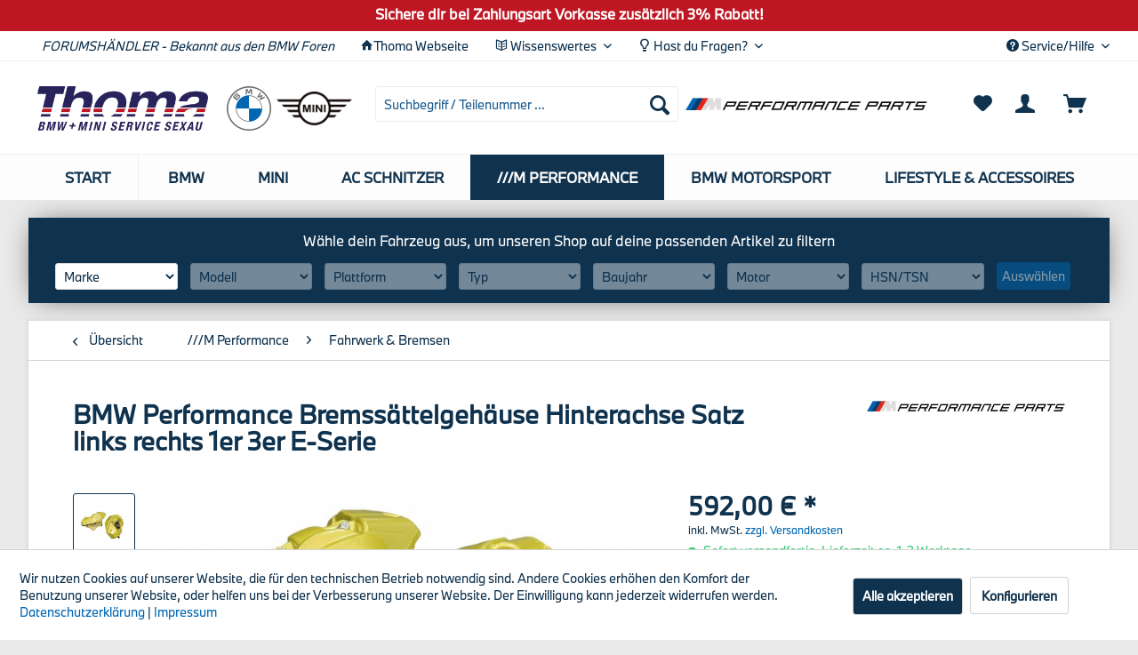

--- FILE ---
content_type: text/html; charset=UTF-8
request_url: https://shop.bmw-thoma.de/m-performance/fahrwerk-bremsen/226/bmw-performance-bremssaettelgehaeuse-hinterachse-satz-links-rechts-1er-3er-e-serie
body_size: 22285
content:
<!DOCTYPE html> <html class="no-js" lang="de" itemscope="itemscope" itemtype="https://schema.org/WebPage"> <head> <meta charset="utf-8"> <meta name="author" content="Autohaus Thoma GmbH" /> <meta name="robots" content="index,follow" /> <meta name="revisit-after" content="15 days" /> <meta name="keywords" content="Performance, Bremssattel, Bremssättel, Hinterachse, Bremse, Phönixgelb, 34216786743, 34216786744, E91/E93, E82/E88Tuning , Veredlung , Auto , Fahrzeug, BMW 34110444738 34110444771 34110444772 34110444769 34110444768 bmw teilekatalog bmw ersatzteilkatalog bmw ersatzteile ersatzteile bmw ersatzteile für bmw bmw felgenabdeckung bmw zubehör bmw original ersatzteile original bmw ersatzteile bmw ersatzteile original original ersatzteile bmw bmw teile teile bmw bmw teil bmw motorrad ersatzteile ersatzteile bmw motorrad ersatzteile motorrad bmw motorrad bmw ersatzteile ersatzteile für bmw motorrad sportauspuff billig gummilagerung querlenker zubehör bmw motorrad motorrad bmw zubehör bmw felgenkatalog mercedes benz zubehör bmw e39 felgen roller bmw 650 bmw originalteile bmw autoteile 880 bmw teilekatalog online original bmw teile autoteile für bmw bmw nabendeckel 68mm bmw teilenummer bmw leebmann ersatzteile teilenummer bmw bmw teile nummer bmw teile shop bmw e90 scheinwerfer bmw teileshop bmwfans teilekatalog bmw ersatzteile shop bmw tuning teile bmw e46 scheinwerfer bmw r18 custom bremsscheibe bmw tuningteile bmw bmw bremsscheibe bmw ersatzteil shop bmw teile tuning bmw original teile bmw ersatzteile motorrad bmw e39 scheinwerfer bmw motorrad original ersatzteile bmw f20 scheinwerfer e36 scheinwerfer e90 scheinwerfer emw r35 ersatzteile original bmw motorrad ersatzteile motorrad ersatzteile bmw bmw motorradersatzteile bmw motorrad ersatzteile original bmw original schlüsselanhänger 85% original ersatzteile bmw motorrad bmw original zubehör bmw motorrad teile querlenker bmw e46 bmw e46 querlenker bmw e30 ersatzteile bmw original ersatzteile online bmw zubehör innenraum original bmw zubehör bmw e36 scheinwerfer bmw außenspiegel bmw e90 hinterachse querlenker bmw bmw querlenker bremssattel bmw bmw oldtimer teile bmw auspuff bmw ersatzteile original online auspuff bmw ersatzteile bmw e30 außenspiegel bmw haubendämpfer bmw bmw r 1150 s bmw teile oldtimer oldtimer bmw teile m performance bmw m performance x4 m competition bmw320d xdrive bmw 118i m sport bmw x4 competition bmw performance bmw i4 m bmw 440i m performance x1 bmw m sport bmw m2 performance m performance abgasanlage m4 bmw performance bmw m i4 bmw m2 m performance bmw 435i m performance m4 performance bmw performance m3 bmw 340i m performance bmw m performance schlüsseletui bmw g20 heckdiffusor bmw m fussmatten bmw f30 m performance bmw g21 heckdiffusor bmw m sportbremse blau m performance auspuffanlage m performance bmw f30 bmw 125i m sport bmw m4 m performance m performance schlüsseletui bmw f31 m performance bmw g30 heckdiffusor bmw g31 heckdiffusor bmw g21 m performance bmw g31 m performance m performance bmw m4 m performance fussmatten m sportbremse schlüsseletui m performance bmw m performance shop bmw 763m 440i m performance bmw reifentaschen bmw g20 m performance bmw g30 m performance bmw 330i m performance m2 m performance f30 m performance bmw 335i m performance bmw f31 heckdiffusor f31 m performance bmw m313 19 zoll 435i m performance bmw m2 competition sportsitze bmw m2 g87 m performance bmw i118 m sport bmw schlüsseletui m performance bmw x3 m performance bmw f36 m performance bmw m405 19 zoll bmw f36 heckdiffusor bmw f32 m performance m340i m performance bmw 540i m performance bmw m schlüsseletui bmw f20 m performance bmw m performance abgasanlage bmw f30 heckdiffusor bmw 1 er m performance bmw 1er m performance bmw 3 m performance bmw 3er m performance bmw 440i cabrio m performance bmw 440i m performance auspuffanlage bmw m performance fussmatten bmw m sportbremse bmw m235i m bmw performance e90 bmw performance m bmw performance x5 bmw schlüsselanhänger m performance bmw sportbremse m performance schalensitze bmw x5 m performance bmw 430i coupe m sport bmw f22 heckdiffusor 340i m performance x5 m performance bmw 330d touring m sport m performance schlüsselanhänger bmw f32 heckdiffusor bmw m3 m performance m performance endrohrblende g20 m performance g30 m performance bmw 963m m4 m performance m2 g87 m performance bmw 135i m performance bmw 440i gran coupe m performance bmw teilekatalog bmw ersatzteilkatalog bmw ersatzteile ersatzteile bmw ersatzteile für bmw bmw felgenabdeckung bmw zubehör bmw original ersatzteile original bmw ersatzteile bmw ersatzteile original original ersatzteile bmw bmw teile teile bmw bmw teil bmw motorrad ersatzteile ersatzteile bmw motorrad ersatzteile motorrad bmw motorrad bmw ersatzteile ersatzteile für bmw motorrad sportauspuff billig gummilagerung querlenker zubehör bmw motorrad motorrad bmw zubehör bmw felgenkatalog mercedes benz zubehör bmw e39 felgen roller bmw 650 bmw originalteile bmw autoteile bmw teilekatalog online original bmw teile autoteile für bmw bmw nabendeckel 68mm bmw teilenummer bmw leebmann ersatzteile teilenummer bmw bmw teile nummer bmw teile shop bmw e90 scheinwerfer bmw teileshop bmwfans teilekatalog bmw ersatzteile shop bmw tuning teile bmw e46 scheinwerfer bmw r18 custom bremsscheibe bmw tuningteile bmw bmw bremsscheibe bmw ersatzteil shop bmw teile tuning bmw original teile bmw ersatzteile motorrad bmw e39 scheinwerfer bmw motorrad original ersatzteile bmw f20 scheinwerfer e36 scheinwerfer e90 scheinwerfer emw r35 ersatzteile original bmw motorrad ersatzteile motorrad ersatzteile bmw bmw motorradersatzteile bmw motorrad ersatzteile original bmw original schlüsselanhänger original ersatzteile bmw motorrad bmw original zubehör bmw motorrad teile querlenker bmw e46 bmw e46 querlenker bmw e30 ersatzteile bmw original ersatzteile online bmw zubehör innenraum original bmw zubehör bmw e36 scheinwerfer bmw außenspiegel bmw e90 hinterachse querlenker bmw bmw querlenker bremssattel bmw bmw oldtimer teile bmw auspuff bmw ersatzteile original online auspuff bmw ersatzteile bmw e30 außenspiegel bmw haubendämpfer bmw bmw r 1150 s bmw teile oldtimer oldtimer bmw teile bmw motorsport bmw etk bmw motorsport logo bmw motorsport gmbh bmw dtm t shirt bmw schuhe bmw motorsport schlüsselanhänger bmw m2 racing bmw m motorsport bmw dtm bmw dtm auto dtm bmw auto bmw motorsport motorrad bmw motorsport shop bmw motorsport emblem cap bmw motorsport motorrad bmw shop bmw racing bmw m shirt bmw m2 cs racing bmw motorsport kennzeichenhalter motorrad bmw bmw motorsport uhr softshelljacke bmw bmw motorsport schuhe bmw m schuhe m motorsport bmw motorrad motorsport bmw m motorsport logo bmw motorsport thermobecher bmw rennsport kennzeichenhalter bmw motorsport m2 cs racing bmw e36 motorsport bmw motorsport e36 bmw motorsport handyhülle 125ccm bmw bmw motorrad rennsport bmw motorsport auto bmw motorsport geldbörse bmw motorsport kappe bmw motorsport tuning bmw r ninet tuning dtm bmw m4 gt3 bmw m poloshirt 50 jahre bmw motorsport abschleppschlaufe bmw bmw abschleppschlaufe bmw formel 1 motoren bmw m4 gt3 dtm bmw motorsport fahrrad bmw motorsport mütze bmw motorsport schlüsselband bmw motorsport teile bohling und eisele online shop dolate motorsport e36 motorsport bmw formel e bmw in formel 1 bmw m sneaker bmw m3 racing bmw m4 motorsport bmw motorsport chronograph bmw motorsport com bmw motorsport softshelljacke tourenwagen bmw t shirt bmw motorsport t shirt bmw m bmw dtm m3 bmw e30 motorsport bmw m regenjacke bmw motorsport bmw motorsport e46 bmw motorsport handtuch herbert schnitzer m motorsport logo bmw m motorsport t shirt auto motor sport bmw bmw 02 motorsport bmw 2002 motorsport bmw e36 mk motorsport bmw e36 motorsport türgriffe bmw e36 rennsport bmw formula e bmw m gt3 bmw m sweatjacke bmw motorsport logo alt bmw motorsport reisetasche bmw motorsport wear bmw racing motorrad e30 mk motorsport e36 carbon türverkleidung e46 motorsport 30 formel e bmw motorrad bmw bmw m 4 bmw f82 bmw x3 bmw 1x bmw m 3 bmw 3m bmw gebrauchtwagen bmw x 5 s1000rr gebrauchte bmw bmw suv x5 bmw 5x bmwm5 bmw1000rr bmw r1000 bmw r1000rr bmw sr1000 bmwix3 bmw ix 3 bmwm2 bmw 5er bmw e 30 bmwe30 bmw 1er bmw x 6 bmw e46 bmwxm bmw i 8 bmw e8 bmw i3 bmw 3er bmw 7er bmwx2 bmw x 2 bmwz4 bmw 1er reihe bmw 7er reihe bmw 3i 2 er bmw bmw ix1 bmw i5 bmwx4 bmw e60 bmw e39 e46 bmw e34 e34 bmw e 39 bmw m3 touring m3 touring bmw active tourer bmw 2 active tourer bmw f30 serie 2 active tourer bmw f45 isetta auto bmw 3 f30 ix3 bmw 1 bmw m6 bmw330i bmw gs bmw z3 bmw1 bmw 330 i bmw motorsport bmw e92 bmw330 bmw z1 bmw z8 bmw e9 bmw 3.0 csi bmw e38 e39 bmw r12 r1000 bmw bmw 2800 cs bmw 2800 bmwf10 bmw e52 x5 x3 bmw 3 bmw x1 gebraucht bmw m2 competition bmw 320d bmw 3er touring bmw3 bmw x8 bmw modelle m3 competition bmw 6er bmw m5 f90 bmw g30 bmw 2002 e90 e60 bmw g 30 " /> <meta name="description" content="BMW Performance 2 Kolben Aluminium Festsättel in BMW Performance gelb lackiert inkl. &quot;BMW&quot; Schriftzug in ferricgrey für die Hinterachse (li…" /> <meta property="og:type" content="product" /> <meta property="og:site_name" content="Autohaus Thoma" /> <meta property="og:url" content="https://shop.bmw-thoma.de/m-performance/fahrwerk-bremsen/226/bmw-performance-bremssaettelgehaeuse-hinterachse-satz-links-rechts-1er-3er-e-serie" /> <meta property="og:title" content="BMW Performance Bremssättelgehäuse Hinterachse Satz links rechts 1er 3er E-Serie" /> <meta property="og:description" content="BMW Performance 2 Kolben Aluminium Festsättel in BMW Performance gelb lackiert inkl. &quot;BMW&quot; Schriftzug in ferricgrey für die Hinterachse (links +…" /> <meta property="og:image" content="https://shop.bmw-thoma.de/media/image/2d/01/62/BMW_Performance_Bremss-ttel_34216786743_34216786744_Hinterachse_2.jpg" /> <meta property="product:brand" content="M Performance Parts" /> <meta property="product:price" content="592,00" /> <meta property="product:product_link" content="https://shop.bmw-thoma.de/m-performance/fahrwerk-bremsen/226/bmw-performance-bremssaettelgehaeuse-hinterachse-satz-links-rechts-1er-3er-e-serie" /> <meta name="twitter:card" content="product" /> <meta name="twitter:site" content="Autohaus Thoma" /> <meta name="twitter:title" content="BMW Performance Bremssättelgehäuse Hinterachse Satz links rechts 1er 3er E-Serie" /> <meta name="twitter:description" content="BMW Performance 2 Kolben Aluminium Festsättel in BMW Performance gelb lackiert inkl. &quot;BMW&quot; Schriftzug in ferricgrey für die Hinterachse (links +…" /> <meta name="twitter:image" content="https://shop.bmw-thoma.de/media/image/2d/01/62/BMW_Performance_Bremss-ttel_34216786743_34216786744_Hinterachse_2.jpg" /> <meta itemprop="copyrightHolder" content="Autohaus Thoma" /> <meta itemprop="copyrightYear" content="2020" /> <meta itemprop="isFamilyFriendly" content="True" /> <meta itemprop="image" content="https://shop.bmw-thoma.de/media/image/db/dd/27/Thoma_Logo-2020_330x86.png" /> <meta name="viewport" content="width=device-width, initial-scale=1.0"> <meta name="mobile-web-app-capable" content="yes"> <meta name="apple-mobile-web-app-title" content="Autohaus Thoma"> <meta name="apple-mobile-web-app-capable" content="yes"> <meta name="apple-mobile-web-app-status-bar-style" content="default"> <link rel="apple-touch-icon-precomposed" href="https://shop.bmw-thoma.de/media/image/d7/e6/31/Thoma_Icon-2020_180x180.png"> <link rel="shortcut icon" href="https://shop.bmw-thoma.de/media/image/6f/a8/af/Thoma_Icon-2020_150x150.png"> <meta name="msapplication-navbutton-color" content="#0f324e" /> <meta name="application-name" content="Autohaus Thoma" /> <meta name="msapplication-starturl" content="https://shop.bmw-thoma.de/" /> <meta name="msapplication-window" content="width=1024;height=768" /> <meta name="msapplication-TileImage" content="https://shop.bmw-thoma.de/media/image/6f/a8/af/Thoma_Icon-2020_150x150.png"> <meta name="msapplication-TileColor" content="#0f324e"> <meta name="theme-color" content="#0f324e" /> <link rel="canonical" href="https://shop.bmw-thoma.de/m-performance/fahrwerk-bremsen/226/bmw-performance-bremssaettelgehaeuse-hinterachse-satz-links-rechts-1er-3er-e-serie" /> <title itemprop="name">BMW Performance Bremssattelgehäuse, Performance, Bremssattel, Bremssättel, Hinterachse, Bremse, Phönixgelb, 34216786743, 34216786744, E91/E93, E82/E88 Tuning , Veredlung , Auto , Fahrzeug, BMW | Autohaus Thoma</title> <link href="/web/cache/1743081991_667614b46507030ca52a5f4d5cd46fb7.css" media="all" rel="stylesheet" type="text/css" /> <link rel="stylesheet" href="https://maxcdn.bootstrapcdn.com/font-awesome/4.4.0/css/font-awesome.min.css"> </head> <body class="is--ctl-detail is--act-index" > <div data-paypalUnifiedMetaDataContainer="true" data-paypalUnifiedRestoreOrderNumberUrl="https://shop.bmw-thoma.de/widgets/PaypalUnifiedOrderNumber/restoreOrderNumber" class="is--hidden"> </div> <div class="page-wrap"> <noscript class="noscript-main"> <div class="alert is--warning"> <div class="alert--icon"> <i class="icon--element icon--warning"></i> </div> <div class="alert--content"> Um Autohaus&#x20;Thoma in vollem Umfang nutzen zu k&ouml;nnen, empfehlen wir dir Javascript in deinem Browser zu aktiveren. </div> </div> </noscript> <header class="header-main"> <div class="emz-conversion-header"> <div class="container"> <div class="emz-conversion-header-column"> </div> <div class="emz-conversion-header-column"> Sichere dir bei Zahlungsart Vorkasse zusätzlich 3% Rabatt! </div> <div class="emz-conversion-header-column"> </div> </div> </div> <div class="top-bar"> <div class="container block-group"> <nav class="top-bar--navigation block" role="menubar">   <div class="navigation--entry top--left entry--forumsheandler"> <a href="/ueber-uns">FORUMSHÄNDLER - Bekannt aus den BMW Foren</a> </div> <div class="navigation--entry top--left entry--webseite"> <i class="icon--house"></i><a target="_blank" href="https://bmw-thoma.de" rel="nofollow noopener">Thoma Webseite</a> </div> <div class="navigation--entry entry--service top--left has--drop-down" role="menuitem" aria-haspopup="true" data-drop-down-menu="true"> <i class="icon--book2"></i> Wissenswertes <ul class="service--list is--rounded" role="menu"> <li class="service--entry" role="menuitem"> <a class="service--link" href="https://shop.bmw-thoma.de/bmw-bremsscheiben-werk-berlin" title="BMW Bremsscheiben-Werk Berlin" > BMW Bremsscheiben-Werk Berlin </a> </li> <li class="service--entry" role="menuitem"> <a class="service--link" href="https://shop.bmw-thoma.de/how-to..." title="How-to..." > How-to... </a> </li> <li class="service--entry" role="menuitem"> <a class="service--link" href="https://shop.bmw-thoma.de/fahrzeugumbauten" title="Fahrzeugumbauten" > Fahrzeugumbauten </a> </li> <li class="service--entry" role="menuitem"> <a class="service--link" href="https://shop.bmw-thoma.de/reifenversicherung" title="Reifenversicherung" > Reifenversicherung </a> </li> </ul> </div> <div class="navigation--entry entry--service top--left has--drop-down" role="menuitem" aria-haspopup="true" data-drop-down-menu="true"> <i class="icon--light-bulb"></i> Hast du Fragen? <ul class="service--list is--rounded" role="menu"> <li class="service--entry" role="menuitem"> <a class="service--link" href="https://shop.bmw-thoma.de/kontaktformular" title="Kontakt" target="_self"> Kontakt </a> </li> </ul> </div> <div class="navigation--entry entry--compare is--hidden" role="menuitem" aria-haspopup="true" data-drop-down-menu="true">   </div> <div class="navigation--entry entry--service top--right has--drop-down" role="menuitem" aria-haspopup="true" data-drop-down-menu="true"> <i class="icon--service"></i> Service/Hilfe <ul class="service--list is--rounded" role="menu"> <li class="service--entry" role="menuitem"> <a class="service--link" href="https://shop.bmw-thoma.de/kontaktformular" title="Kontakt" target="_self"> Kontakt </a> </li> <li class="service--entry" role="menuitem"> <a class="service--link" href="https://shop.bmw-thoma.de/versand-und-zahlungsbedingungen" title="Versand- und Zahlungsbedingungen" > Versand- und Zahlungsbedingungen </a> </li> </ul> </div> </nav> </div> </div> <div class="container header--navigation"> <div class="logo-main block-group" role="banner"> <div class="logo--shop block"> <a class="logo--link" href="https://shop.bmw-thoma.de/" title="Autohaus Thoma - zur Startseite wechseln"> <picture> <source srcset="https://shop.bmw-thoma.de/media/image/db/dd/27/Thoma_Logo-2020_330x86.png" media="(min-width: 78.75em)"> <source srcset="https://shop.bmw-thoma.de/media/image/db/dd/27/Thoma_Logo-2020_330x86.png" media="(min-width: 64em)"> <source srcset="https://shop.bmw-thoma.de/media/image/db/dd/27/Thoma_Logo-2020_330x86.png" media="(min-width: 48em)"> <img srcset="https://shop.bmw-thoma.de/media/image/db/dd/27/Thoma_Logo-2020_330x86.png" alt="Autohaus Thoma - zur Startseite wechseln" /> </picture> </a> </div> <div class="logo--top logo--left "id="bmw-logo"> <a href="/bmw/"> <img src="https://shop.bmw-thoma.de/media/image/9a/3b/85/BMW_Logo_100x100.png" alt="BMW - Original"> </a> </div> <div class="logo--top logo--left" id="mini-logo"> <a href="/mini/"> <img src="https://shop.bmw-thoma.de/media/image/83/d8/2e/MINI_Logo_200x88.png" alt="MINI - Original"> </a> </div> <div class="logo--top logo--left" id="ac-schnitzer-logo"> <a href="/ac-schnitzer/"> <img src="https://shop.bmw-thoma.de/media/image/0f/ec/48/AC-Schnitzer_Logo_252x47.png" alt="AC Schnitzer"> </a> </div> <div class="logo--top logo--left" id="performance-logo"> <a href="/m-performance/"> <img src="https://shop.bmw-thoma.de/media/image/69/ec/af/M-Performance-Parts_Logo_796x42.png" alt="M Performance"> </a> </div> </div> <nav class="shop--navigation block-group"> <ul class="navigation--list block-group" role="menubar"> <li class="navigation--entry entry--menu-left" role="menuitem"> <a class="entry--link entry--trigger btn is--icon-left" href="#offcanvas--left" data-offcanvas="true" data-offCanvasSelector=".sidebar-main" aria-label=""> <i class="icon--menu"></i> </a> </li> <li class="navigation--entry entry--search" role="menuitem" data-search="true" aria-haspopup="true" data-minLength="3"> <a class="btn entry--link entry--trigger" href="#show-hide--search" title="Suche anzeigen / schließen" aria-label="Suche anzeigen / schließen"> <i class="icon--search"></i> <span class="search--display">Suchen</span> </a> <form action="/search" method="get" class="main-search--form"> <input type="search" name="sSearch" aria-label="Suchbegriff / Teilenummer ..." class="main-search--field" autocomplete="off" autocapitalize="off" placeholder="Suchbegriff / Teilenummer ..." maxlength="30" /> <button type="submit" class="main-search--button" aria-label="Suchen"> <i class="icon--search"></i> <span class="main-search--text">Suchen</span> </button> <div class="form--ajax-loader">&nbsp;</div> </form> <div class="main-search--results"></div> </li> <li class="navigation--entry logo--right"> <div class="logo--top" id="performance-logo"> <a class="logo--link" href="/m-performance/"> <img src="https://shop.bmw-thoma.de/media/image/69/ec/af/M-Performance-Parts_Logo_796x42.png" alt="BMW - Original"> </a> </div> </li>  <li class="navigation--entry entry--notepad" role="menuitem"> <a href="https://shop.bmw-thoma.de/note" title="Merkzettel" aria-label="Merkzettel" class="btn"> <i class="icon--heart"></i> </a> </li> <li class="navigation--entry entry--account with-slt" role="menuitem" data-offcanvas="true" data-offCanvasSelector=".account--dropdown-navigation"> <a href="https://shop.bmw-thoma.de/account" title="Mein Konto" aria-label="Mein Konto" class="btn is--icon-left entry--link account--link"> <i class="icon--account"></i> <span class="account--display"> Mein Konto </span> </a> <div class="account--dropdown-navigation"> <div class="navigation--smartphone"> <div class="entry--close-off-canvas"> <a href="#close-account-menu" class="account--close-off-canvas" title="Menü schließen" aria-label="Menü schließen"> Menü schließen <i class="icon--arrow-right"></i> </a> </div> </div> <div class="account--menu is--rounded is--personalized"> <span class="navigation--headline"> Mein Konto </span> <div class="account--menu-container"> <ul class="sidebar--navigation navigation--list is--level0 show--active-items"> <li class="navigation--entry"> <span class="navigation--signin"> <a href="https://shop.bmw-thoma.de/account#hide-registration" class="blocked--link btn is--primary navigation--signin-btn" data-collapseTarget="#registration" data-action="close"> Anmelden </a> <span class="navigation--register"> oder <a href="https://shop.bmw-thoma.de/account#show-registration" class="blocked--link" data-collapseTarget="#registration" data-action="open"> registrieren </a> </span> </span> </li> <li class="navigation--entry"> <a href="https://shop.bmw-thoma.de/account" title="Übersicht" class="navigation--link"> Übersicht </a> </li> <li class="navigation--entry"> <a href="https://shop.bmw-thoma.de/account/profile" title="Persönliche Daten" class="navigation--link" rel="nofollow"> Persönliche Daten </a> </li> <li class="navigation--entry"> <a href="https://shop.bmw-thoma.de/address/index/sidebar/" title="Adressen" class="navigation--link" rel="nofollow"> Adressen </a> </li> <li class="navigation--entry"> <a href="https://shop.bmw-thoma.de/account/payment" title="Zahlungsarten" class="navigation--link" rel="nofollow"> Zahlungsarten </a> </li> <li class="navigation--entry"> <a href="https://shop.bmw-thoma.de/account/orders" title="Bestellungen" class="navigation--link" rel="nofollow"> Bestellungen </a> </li> <li class="navigation--entry"> <a href="https://shop.bmw-thoma.de/note" title="Merkzettel" class="navigation--link" rel="nofollow"> Merkzettel </a> </li> </ul> </div> </div> </div> </li> <li class="navigation--entry entry--cart" role="menuitem"> <a class="btn is--icon-left cart--link" href="https://shop.bmw-thoma.de/checkout/cart" title="Warenkorb" aria-label="Warenkorb"> <span class="cart--display"> Warenkorb </span> <span class="badge is--primary is--minimal cart--quantity is--hidden">0</span> <i class="icon--basket"></i> <span class="cart--amount"> 0,00&nbsp;&euro; * </span> </a> <div class="ajax-loader">&nbsp;</div> </li>  </ul> </nav> <div class="container--ajax-cart" data-collapse-cart="true" data-displayMode="offcanvas"></div> </div> </header> <nav class="navigation-main"> <div class="container" data-menu-scroller="true" data-listSelector=".navigation--list.container" data-viewPortSelector=".navigation--list-wrapper"> <div class="navigation--list-wrapper"> <ul class="navigation--list container" role="menubar" itemscope="itemscope" itemtype="https://schema.org/SiteNavigationElement"> <li class="navigation--entry is--home" role="menuitem"><a class="navigation--link is--first" href="https://shop.bmw-thoma.de/" title="Start" aria-label="Start" itemprop="url"><span itemprop="name">Start</span></a></li> <li class="navigation--entry" role="menuitem"> <a class="navigation--link" href="https://shop.bmw-thoma.de/bmw/" title="BMW" aria-label="BMW" itemprop="url"> <span itemprop="name">BMW</span> </a> </li><li class="navigation--entry" role="menuitem"> <a class="navigation--link" href="https://shop.bmw-thoma.de/mini/" title="MINI" aria-label="MINI" itemprop="url"> <span itemprop="name">MINI</span> </a> </li><li class="navigation--entry" role="menuitem"> <a class="navigation--link" href="https://shop.bmw-thoma.de/ac-schnitzer/" title="AC SCHNITZER" aria-label="AC SCHNITZER" itemprop="url"> <span itemprop="name">AC SCHNITZER</span> </a> </li><li class="navigation--entry is--active" role="menuitem"> <a class="navigation--link is--active" href="https://shop.bmw-thoma.de/m-performance/" title="///M Performance" aria-label="///M Performance" itemprop="url"> <span itemprop="name">///M Performance</span> </a> </li><li class="navigation--entry" role="menuitem"> <a class="navigation--link" href="https://shop.bmw-thoma.de/cat/index/sCategory/95" title="BMW Motorsport" aria-label="BMW Motorsport" itemprop="url"> <span itemprop="name">BMW Motorsport</span> </a> </li><li class="navigation--entry" role="menuitem"> <a class="navigation--link" href="https://shop.bmw-thoma.de/lifestyle-accessoires/" title="Lifestyle & Accessoires" aria-label="Lifestyle & Accessoires" itemprop="url"> <span itemprop="name">Lifestyle & Accessoires</span> </a> </li> </ul> </div> <div class="advanced-menu" data-advanced-menu="true" data-hoverDelay="250"> <div class="menu--container"> <div class="button-container"> <a href="https://shop.bmw-thoma.de/bmw/" class="button--category" aria-label="Zur Kategorie BMW" title="Zur Kategorie BMW"> <i class="icon--arrow-right"></i> Zur Kategorie BMW </a> <span class="button--close"> <i class="icon--cross"></i> </span> </div> <div class="content--wrapper has--content has--teaser"> <ul class="menu--list menu--level-0 columns--3" style="width: 75%;"> <li class="menu--list-item item--level-0" style="width: 100%"> <a href="https://shop.bmw-thoma.de/bmw/service-inspektionsteile/" class="menu--list-item-link" aria-label="Service- &amp; Inspektionsteile" title="Service- &amp; Inspektionsteile">Service- & Inspektionsteile</a> </li> <li class="menu--list-item item--level-0" style="width: 100%"> <a href="https://shop.bmw-thoma.de/bmw/innenausstattung-interieur/" class="menu--list-item-link" aria-label="Innenausstattung (Interieur)" title="Innenausstattung (Interieur)">Innenausstattung (Interieur)</a> </li> <li class="menu--list-item item--level-0" style="width: 100%"> <a href="https://shop.bmw-thoma.de/bmw/aussenausstattung-exterieur/" class="menu--list-item-link" aria-label="Außenausstattung (Exterieur)" title="Außenausstattung (Exterieur)">Außenausstattung (Exterieur)</a> </li> <li class="menu--list-item item--level-0" style="width: 100%"> <a href="https://shop.bmw-thoma.de/bmw/aerodynamik-m-technik/" class="menu--list-item-link" aria-label="Aerodynamik (M-Technik)" title="Aerodynamik (M-Technik)">Aerodynamik (M-Technik)</a> </li> <li class="menu--list-item item--level-0" style="width: 100%"> <a href="https://shop.bmw-thoma.de/bmw/radsaetze-sommer/" class="menu--list-item-link" aria-label="Radsätze Sommer" title="Radsätze Sommer">Radsätze Sommer</a> </li> <li class="menu--list-item item--level-0" style="width: 100%"> <a href="https://shop.bmw-thoma.de/bmw/radsaetze-winter/" class="menu--list-item-link" aria-label="Radsätze Winter" title="Radsätze Winter">Radsätze Winter</a> </li> <li class="menu--list-item item--level-0" style="width: 100%"> <a href="https://shop.bmw-thoma.de/bmw/felgen/" class="menu--list-item-link" aria-label="Felgen" title="Felgen">Felgen</a> </li> <li class="menu--list-item item--level-0" style="width: 100%"> <a href="https://shop.bmw-thoma.de/bmw/transport-traegersysteme/" class="menu--list-item-link" aria-label="Transport- &amp; Trägersysteme" title="Transport- &amp; Trägersysteme">Transport- & Trägersysteme</a> </li> <li class="menu--list-item item--level-0" style="width: 100%"> <a href="https://shop.bmw-thoma.de/bmw/navigation-kommunikation/" class="menu--list-item-link" aria-label="Navigation &amp; Kommunikation" title="Navigation &amp; Kommunikation">Navigation & Kommunikation</a> </li> </ul> <div class="menu--delimiter" style="right: 25%;"></div> <div class="menu--teaser" style="width: 25%;"> <a href="https://shop.bmw-thoma.de/bmw/" aria-label="Zur Kategorie BMW" title="Zur Kategorie BMW" class="teaser--image" style="background-image: url(https://shop.bmw-thoma.de/media/image/9a/3b/85/BMW_Logo_100x100.png);"></a> <div class="teaser--headline">BMW Original Teile</div> <div class="teaser--text"> &nbsp; Ihr BMW bringt Tag für Tag Höchstleistung, und für die volle Funktionalität kommt es auf das Zusammenspiel aller Teile an. Setzen Sie deshalb auf Original BMW Teile: Perfekte Leistung wird nur durch die präzise Abstimmung aller Teile... <a class="teaser--text-link" href="https://shop.bmw-thoma.de/bmw/" aria-label="mehr erfahren" title="mehr erfahren"> mehr erfahren </a> </div> </div> </div> </div> <div class="menu--container"> <div class="button-container"> <a href="https://shop.bmw-thoma.de/mini/" class="button--category" aria-label="Zur Kategorie MINI" title="Zur Kategorie MINI"> <i class="icon--arrow-right"></i> Zur Kategorie MINI </a> <span class="button--close"> <i class="icon--cross"></i> </span> </div> <div class="content--wrapper has--content has--teaser"> <ul class="menu--list menu--level-0 columns--3" style="width: 75%;"> <li class="menu--list-item item--level-0" style="width: 100%"> <a href="https://shop.bmw-thoma.de/mini/service-inspektionsteile/" class="menu--list-item-link" aria-label="Service- &amp; Inspektionsteile" title="Service- &amp; Inspektionsteile">Service- & Inspektionsteile</a> </li> <li class="menu--list-item item--level-0" style="width: 100%"> <a href="https://shop.bmw-thoma.de/mini/innenausstattung-interieur/" class="menu--list-item-link" aria-label="Innenausstattung (Interieur)" title="Innenausstattung (Interieur)">Innenausstattung (Interieur)</a> </li> <li class="menu--list-item item--level-0" style="width: 100%"> <a href="https://shop.bmw-thoma.de/mini/aussenausstattung-exterieur/" class="menu--list-item-link" aria-label="Außenausstattung (Exterieur)" title="Außenausstattung (Exterieur)">Außenausstattung (Exterieur)</a> </li> <li class="menu--list-item item--level-0" style="width: 100%"> <a href="https://shop.bmw-thoma.de/mini/jcw-john-cooper-works/" class="menu--list-item-link" aria-label="JCW (John Cooper Works)" title="JCW (John Cooper Works)">JCW (John Cooper Works)</a> </li> </ul> <div class="menu--delimiter" style="right: 25%;"></div> <div class="menu--teaser" style="width: 25%;"> <a href="https://shop.bmw-thoma.de/mini/" aria-label="Zur Kategorie MINI" title="Zur Kategorie MINI" class="teaser--image" style="background-image: url(https://shop.bmw-thoma.de/media/image/83/d8/2e/MINI_Logo_200x88.png);"></a> <div class="teaser--headline">MINI Original Teile</div> <div class="teaser--text"> Ihr MINI bringt Tag für Tag Höchstleistung, und für die volle Funktionalität kommt es auf das Zusammenspiel aller Teile an. Setzen Sie deshalb auf Original MINI Teile: Perfekte Leistung wird nur durch die präzise Abstimmung aller Teile auf die... <a class="teaser--text-link" href="https://shop.bmw-thoma.de/mini/" aria-label="mehr erfahren" title="mehr erfahren"> mehr erfahren </a> </div> </div> </div> </div> <div class="menu--container"> <div class="button-container"> <a href="https://shop.bmw-thoma.de/ac-schnitzer/" class="button--category" aria-label="Zur Kategorie AC SCHNITZER" title="Zur Kategorie AC SCHNITZER"> <i class="icon--arrow-right"></i> Zur Kategorie AC SCHNITZER </a> <span class="button--close"> <i class="icon--cross"></i> </span> </div> <div class="content--wrapper has--content has--teaser"> <ul class="menu--list menu--level-0 columns--3" style="width: 75%;"> <li class="menu--list-item item--level-0" style="width: 100%"> <a href="https://shop.bmw-thoma.de/ac-schnitzer/motor/" class="menu--list-item-link" aria-label="Motor" title="Motor">Motor</a> </li> <li class="menu--list-item item--level-0" style="width: 100%"> <a href="https://shop.bmw-thoma.de/ac-schnitzer/auspuff/" class="menu--list-item-link" aria-label="Auspuff" title="Auspuff">Auspuff</a> </li> <li class="menu--list-item item--level-0" style="width: 100%"> <a href="https://shop.bmw-thoma.de/ac-schnitzer/fahrwerk/" class="menu--list-item-link" aria-label="Fahrwerk" title="Fahrwerk">Fahrwerk</a> </li> <li class="menu--list-item item--level-0" style="width: 100%"> <a href="https://shop.bmw-thoma.de/ac-schnitzer/aerodynamik-exterieur/" class="menu--list-item-link" aria-label="Aerodynamik (Exterieur)" title="Aerodynamik (Exterieur)">Aerodynamik (Exterieur)</a> </li> <li class="menu--list-item item--level-0" style="width: 100%"> <a href="https://shop.bmw-thoma.de/ac-schnitzer/innenausstattung-interieur/" class="menu--list-item-link" aria-label="Innenausstattung (Interieur)" title="Innenausstattung (Interieur)">Innenausstattung (Interieur)</a> </li> <li class="menu--list-item item--level-0" style="width: 100%"> <a href="https://shop.bmw-thoma.de/ac-schnitzer/accessoires/" class="menu--list-item-link" aria-label="Accessoires" title="Accessoires">Accessoires</a> </li> </ul> <div class="menu--delimiter" style="right: 25%;"></div> <div class="menu--teaser" style="width: 25%;"> <a href="https://shop.bmw-thoma.de/ac-schnitzer/" aria-label="Zur Kategorie AC SCHNITZER" title="Zur Kategorie AC SCHNITZER" class="teaser--image" style="background-image: url(https://shop.bmw-thoma.de/media/image/0f/ec/48/AC-Schnitzer_Logo_252x47.png);"></a> <div class="teaser--headline">AC Schnitzer Zubehör</div> <div class="teaser--text"> <a class="teaser--text-link" href="https://shop.bmw-thoma.de/ac-schnitzer/" aria-label="mehr erfahren" title="mehr erfahren"> mehr erfahren </a> </div> </div> </div> </div> <div class="menu--container"> <div class="button-container"> <a href="https://shop.bmw-thoma.de/m-performance/" class="button--category" aria-label="Zur Kategorie ///M Performance" title="Zur Kategorie ///M Performance"> <i class="icon--arrow-right"></i> Zur Kategorie ///M Performance </a> <span class="button--close"> <i class="icon--cross"></i> </span> </div> <div class="content--wrapper has--content has--teaser"> <ul class="menu--list menu--level-0 columns--3" style="width: 75%;"> <li class="menu--list-item item--level-0" style="width: 100%"> <a href="https://shop.bmw-thoma.de/m-performance/motor/" class="menu--list-item-link" aria-label="Motor" title="Motor">Motor</a> </li> <li class="menu--list-item item--level-0" style="width: 100%"> <a href="https://shop.bmw-thoma.de/m-performance/auspuff/" class="menu--list-item-link" aria-label="Auspuff" title="Auspuff">Auspuff</a> </li> <li class="menu--list-item item--level-0" style="width: 100%"> <a href="https://shop.bmw-thoma.de/m-performance/fahrwerk-bremsen/" class="menu--list-item-link" aria-label="Fahrwerk &amp; Bremsen" title="Fahrwerk &amp; Bremsen">Fahrwerk & Bremsen</a> </li> <li class="menu--list-item item--level-0" style="width: 100%"> <a href="https://shop.bmw-thoma.de/m-performance/aerodynamik-exterieur/" class="menu--list-item-link" aria-label="Aerodynamik (Exterieur)" title="Aerodynamik (Exterieur)">Aerodynamik (Exterieur)</a> </li> <li class="menu--list-item item--level-0" style="width: 100%"> <a href="https://shop.bmw-thoma.de/m-performance/innenausstattung-interieur/" class="menu--list-item-link" aria-label="Innenausstattung (Interieur)" title="Innenausstattung (Interieur)">Innenausstattung (Interieur)</a> </li> </ul> <div class="menu--delimiter" style="right: 25%;"></div> <div class="menu--teaser" style="width: 25%;"> <a href="https://shop.bmw-thoma.de/m-performance/" aria-label="Zur Kategorie ///M Performance" title="Zur Kategorie ///M Performance" class="teaser--image" style="background-image: url(https://shop.bmw-thoma.de/media/image/69/ec/af/M-Performance-Parts_Logo_796x42.png);"></a> <div class="teaser--headline">///M Performance Zubehör</div> <div class="teaser--text"> Der Asphalt bebt. Die Luft vibriert. Der Puls beschleunigt. Mit unseren BMW M Performance Parts für Ihren BMW wird jeder Start zum Highlight: Ob stylisches Frontziergitter, sportliche Felge, satter Auspuffsound oder die passende... <a class="teaser--text-link" href="https://shop.bmw-thoma.de/m-performance/" aria-label="mehr erfahren" title="mehr erfahren"> mehr erfahren </a> </div> </div> </div> </div> <div class="menu--container"> <div class="button-container"> <a href="https://shop.bmw-thoma.de/cat/index/sCategory/95" class="button--category" aria-label="Zur Kategorie BMW Motorsport" title="Zur Kategorie BMW Motorsport"> <i class="icon--arrow-right"></i> Zur Kategorie BMW Motorsport </a> <span class="button--close"> <i class="icon--cross"></i> </span> </div> <div class="content--wrapper has--content has--teaser"> <ul class="menu--list menu--level-0 columns--3" style="width: 75%;"> <li class="menu--list-item item--level-0" style="width: 100%"> <a href="https://shop.bmw-thoma.de/bmw-motorsport/fahrwerk-bremsen/" class="menu--list-item-link" aria-label="Fahrwerk &amp; Bremsen" title="Fahrwerk &amp; Bremsen">Fahrwerk & Bremsen</a> </li> </ul> <div class="menu--delimiter" style="right: 25%;"></div> <div class="menu--teaser" style="width: 25%;"> <div class="teaser--headline">BMW Motorsport</div> <div class="teaser--text"> Der Motorsport ist eine aufregende Welt, geprägt von Leidenschaft, Action, Adrenalin. Und im Rennsport erfolgreich unterwegs zu sein, das ist Teil der DNA von BMW M Motorsport. Der Rennsport verkörpert die Sportlichkeit der Marke, die... <a class="teaser--text-link" href="https://shop.bmw-thoma.de/cat/index/sCategory/95" aria-label="mehr erfahren" title="mehr erfahren"> mehr erfahren </a> </div> </div> </div> </div> <div class="menu--container"> <div class="button-container"> <a href="https://shop.bmw-thoma.de/lifestyle-accessoires/" class="button--category" aria-label="Zur Kategorie Lifestyle &amp; Accessoires" title="Zur Kategorie Lifestyle &amp; Accessoires"> <i class="icon--arrow-right"></i> Zur Kategorie Lifestyle & Accessoires </a> <span class="button--close"> <i class="icon--cross"></i> </span> </div> <div class="content--wrapper has--content has--teaser"> <ul class="menu--list menu--level-0 columns--3" style="width: 75%;"> <li class="menu--list-item item--level-0" style="width: 100%"> <a href="https://shop.bmw-thoma.de/lifestyle-accessoires/bikes-zubehoer/" class="menu--list-item-link" aria-label="Bikes &amp; Zubehör" title="Bikes &amp; Zubehör">Bikes & Zubehör</a> </li> <li class="menu--list-item item--level-0" style="width: 100%"> <a href="https://shop.bmw-thoma.de/lifestyle-accessoires/kinderprogramm/" class="menu--list-item-link" aria-label="Kinderprogramm" title="Kinderprogramm">Kinderprogramm</a> </li> <li class="menu--list-item item--level-0" style="width: 100%"> <a href="https://shop.bmw-thoma.de/lifestyle-accessoires/koffer-taschen/" class="menu--list-item-link" aria-label="Koffer &amp; Taschen" title="Koffer &amp; Taschen">Koffer & Taschen</a> </li> <li class="menu--list-item item--level-0" style="width: 100%"> <a href="https://shop.bmw-thoma.de/lifestyle-accessoires/schluesselanhaenger/" class="menu--list-item-link" aria-label="Schlüsselanhänger" title="Schlüsselanhänger">Schlüsselanhänger</a> </li> <li class="menu--list-item item--level-0" style="width: 100%"> <a href="https://shop.bmw-thoma.de/lifestyle-accessoires/uhren/" class="menu--list-item-link" aria-label="Uhren" title="Uhren">Uhren</a> </li> </ul> <div class="menu--delimiter" style="right: 25%;"></div> <div class="menu--teaser" style="width: 25%;"> <div class="teaser--headline">Lifestyle & Accessoires</div> <div class="teaser--text"> <a class="teaser--text-link" href="https://shop.bmw-thoma.de/lifestyle-accessoires/" aria-label="mehr erfahren" title="mehr erfahren"> mehr erfahren </a> </div> </div> </div> </div> </div> </div> </nav> <div class="onco-filter-nav-bar"> <div class="container"> <div class="compatibility-filter-wr onco-inline">  <div class="compatibility-filter-container" data-instance="0" data-is-by-name="false" data-article-id="" data-custom-submit-action="" data-allow-incomplete="true"> <ul> <li class=" "> <label> <select data-level="0" data-no-fancy-select="true"> <option disabled="disabled" selected="selected">Marke</option> <option value="1" data-name="BMW" >BMW</option> <option value="5511" data-name="MINI" >MINI</option> </select> </label> </li> <li class=" is--empty"> <label> <select disabled="disabled" data-no-fancy-select="true"> <option disabled="disabled" selected="selected">Modell</option> </select> </label> </li> <li class=" is--empty"> <label> <select disabled="disabled" data-no-fancy-select="true"> <option disabled="disabled" selected="selected">Plattform</option> </select> </label> </li> <li class=" is--empty"> <label> <select disabled="disabled" data-no-fancy-select="true"> <option disabled="disabled" selected="selected">Typ</option> </select> </label> </li> <li class=" is--empty"> <label> <select disabled="disabled" data-no-fancy-select="true"> <option disabled="disabled" selected="selected">Baujahr</option> </select> </label> </li> <li class=" is--empty"> <label> <select disabled="disabled" data-no-fancy-select="true"> <option disabled="disabled" selected="selected">Motor</option> </select> </label> </li> <li class=" is--empty"> <label> <select disabled="disabled" data-no-fancy-select="true"> <option disabled="disabled" selected="selected">HSN/TSN</option> </select> </label> </li> <li class="submit-link-wr"> <a href="#" data-action="submit-compatibility-filter" class="onco-compatibility-submit-link is--disabled">Auswählen</a> </li> </ul> </div>  </div> </div> </div> <section class="content-main container block-group"> <nav class="content--breadcrumb block"> <a class="breadcrumb--button breadcrumb--link" href="https://shop.bmw-thoma.de/m-performance/fahrwerk-bremsen/" title="Übersicht"> <i class="icon--arrow-left"></i> <span class="breadcrumb--title">Übersicht</span> </a> <ul class="breadcrumb--list" role="menu" itemscope itemtype="https://schema.org/BreadcrumbList"> <li role="menuitem" class="breadcrumb--entry" itemprop="itemListElement" itemscope itemtype="https://schema.org/ListItem"> <a class="breadcrumb--link" href="https://shop.bmw-thoma.de/m-performance/" title="///M Performance" itemprop="item"> <link itemprop="url" href="https://shop.bmw-thoma.de/m-performance/" /> <span class="breadcrumb--title" itemprop="name">///M Performance</span> </a> <meta itemprop="position" content="0" /> </li> <li role="none" class="breadcrumb--separator"> <i class="icon--arrow-right"></i> </li> <li role="menuitem" class="breadcrumb--entry is--active" itemprop="itemListElement" itemscope itemtype="https://schema.org/ListItem"> <a class="breadcrumb--link" href="https://shop.bmw-thoma.de/m-performance/fahrwerk-bremsen/" title="Fahrwerk &amp; Bremsen" itemprop="item"> <link itemprop="url" href="https://shop.bmw-thoma.de/m-performance/fahrwerk-bremsen/" /> <span class="breadcrumb--title" itemprop="name">Fahrwerk & Bremsen</span> </a> <meta itemprop="position" content="1" /> </li> </ul> </nav> <nav class="product--navigation"> <a href="#" class="navigation--link link--prev"> <div class="link--prev-button"> <span class="link--prev-inner">Zurück</span> </div> <div class="image--wrapper"> <div class="image--container"></div> </div> </a> <a href="#" class="navigation--link link--next"> <div class="link--next-button"> <span class="link--next-inner">Vor</span> </div> <div class="image--wrapper"> <div class="image--container"></div> </div> </a> </nav> <div class="content-main--inner"> <div id='cookie-consent' class='off-canvas is--left block-transition' data-cookie-consent-manager='true' data-cookieTimeout='60'> <div class='cookie-consent--header cookie-consent--close'> Cookie-Einstellungen <i class="icon--arrow-right"></i> </div> <div class='cookie-consent--description'> Diese Website benutzt Cookies, die für den technischen Betrieb der Website erforderlich sind und stets gesetzt werden. Andere Cookies, die den Komfort bei Benutzung dieser Website erhöhen, der Direktwerbung dienen oder die Interaktion mit anderen Websites und sozialen Netzwerken vereinfachen sollen, werden nur mit Ihrer Zustimmung gesetzt. </div> <div class='cookie-consent--configuration'> <div class='cookie-consent--configuration-header'> <div class='cookie-consent--configuration-header-text'>Konfiguration</div> </div> <div class='cookie-consent--configuration-main'> <div class='cookie-consent--group'> <input type="hidden" class="cookie-consent--group-name" value="technical" /> <label class="cookie-consent--group-state cookie-consent--state-input cookie-consent--required"> <input type="checkbox" name="technical-state" class="cookie-consent--group-state-input" disabled="disabled" checked="checked"/> <span class="cookie-consent--state-input-element"></span> </label> <div class='cookie-consent--group-title' data-collapse-panel='true' data-contentSiblingSelector=".cookie-consent--group-container"> <div class="cookie-consent--group-title-label cookie-consent--state-label"> Technisch erforderlich </div> <span class="cookie-consent--group-arrow is-icon--right"> <i class="icon--arrow-right"></i> </span> </div> <div class='cookie-consent--group-container'> <div class='cookie-consent--group-description'> Diese Cookies sind für die Grundfunktionen des Shops notwendig. </div> <div class='cookie-consent--cookies-container'> <div class='cookie-consent--cookie'> <input type="hidden" class="cookie-consent--cookie-name" value="cookieDeclined" /> <label class="cookie-consent--cookie-state cookie-consent--state-input cookie-consent--required"> <input type="checkbox" name="cookieDeclined-state" class="cookie-consent--cookie-state-input" disabled="disabled" checked="checked" /> <span class="cookie-consent--state-input-element"></span> </label> <div class='cookie--label cookie-consent--state-label'> "Alle Cookies ablehnen" Cookie </div> </div> <div class='cookie-consent--cookie'> <input type="hidden" class="cookie-consent--cookie-name" value="allowCookie" /> <label class="cookie-consent--cookie-state cookie-consent--state-input cookie-consent--required"> <input type="checkbox" name="allowCookie-state" class="cookie-consent--cookie-state-input" disabled="disabled" checked="checked" /> <span class="cookie-consent--state-input-element"></span> </label> <div class='cookie--label cookie-consent--state-label'> "Alle Cookies annehmen" Cookie </div> </div> <div class='cookie-consent--cookie'> <input type="hidden" class="cookie-consent--cookie-name" value="shop" /> <label class="cookie-consent--cookie-state cookie-consent--state-input cookie-consent--required"> <input type="checkbox" name="shop-state" class="cookie-consent--cookie-state-input" disabled="disabled" checked="checked" /> <span class="cookie-consent--state-input-element"></span> </label> <div class='cookie--label cookie-consent--state-label'> Ausgewählter Shop </div> </div> <div class='cookie-consent--cookie'> <input type="hidden" class="cookie-consent--cookie-name" value="csrf_token" /> <label class="cookie-consent--cookie-state cookie-consent--state-input cookie-consent--required"> <input type="checkbox" name="csrf_token-state" class="cookie-consent--cookie-state-input" disabled="disabled" checked="checked" /> <span class="cookie-consent--state-input-element"></span> </label> <div class='cookie--label cookie-consent--state-label'> CSRF-Token </div> </div> <div class='cookie-consent--cookie'> <input type="hidden" class="cookie-consent--cookie-name" value="cookiePreferences" /> <label class="cookie-consent--cookie-state cookie-consent--state-input cookie-consent--required"> <input type="checkbox" name="cookiePreferences-state" class="cookie-consent--cookie-state-input" disabled="disabled" checked="checked" /> <span class="cookie-consent--state-input-element"></span> </label> <div class='cookie--label cookie-consent--state-label'> Cookie-Einstellungen </div> </div> <div class='cookie-consent--cookie'> <input type="hidden" class="cookie-consent--cookie-name" value="x-cache-context-hash" /> <label class="cookie-consent--cookie-state cookie-consent--state-input cookie-consent--required"> <input type="checkbox" name="x-cache-context-hash-state" class="cookie-consent--cookie-state-input" disabled="disabled" checked="checked" /> <span class="cookie-consent--state-input-element"></span> </label> <div class='cookie--label cookie-consent--state-label'> Individuelle Preise </div> </div> <div class='cookie-consent--cookie'> <input type="hidden" class="cookie-consent--cookie-name" value="onco_object" /> <label class="cookie-consent--cookie-state cookie-consent--state-input cookie-consent--required"> <input type="checkbox" name="onco_object-state" class="cookie-consent--cookie-state-input" disabled="disabled" checked="checked" /> <span class="cookie-consent--state-input-element"></span> </label> <div class='cookie--label cookie-consent--state-label'> Kompatibilitätsfilter </div> </div> <div class='cookie-consent--cookie'> <input type="hidden" class="cookie-consent--cookie-name" value="slt" /> <label class="cookie-consent--cookie-state cookie-consent--state-input cookie-consent--required"> <input type="checkbox" name="slt-state" class="cookie-consent--cookie-state-input" disabled="disabled" checked="checked" /> <span class="cookie-consent--state-input-element"></span> </label> <div class='cookie--label cookie-consent--state-label'> Kunden-Wiedererkennung </div> </div> <div class='cookie-consent--cookie'> <input type="hidden" class="cookie-consent--cookie-name" value="nocache" /> <label class="cookie-consent--cookie-state cookie-consent--state-input cookie-consent--required"> <input type="checkbox" name="nocache-state" class="cookie-consent--cookie-state-input" disabled="disabled" checked="checked" /> <span class="cookie-consent--state-input-element"></span> </label> <div class='cookie--label cookie-consent--state-label'> Kundenspezifisches Caching </div> </div> <div class='cookie-consent--cookie'> <input type="hidden" class="cookie-consent--cookie-name" value="paypal-cookies" /> <label class="cookie-consent--cookie-state cookie-consent--state-input cookie-consent--required"> <input type="checkbox" name="paypal-cookies-state" class="cookie-consent--cookie-state-input" disabled="disabled" checked="checked" /> <span class="cookie-consent--state-input-element"></span> </label> <div class='cookie--label cookie-consent--state-label'> PayPal-Zahlungen </div> </div> <div class='cookie-consent--cookie'> <input type="hidden" class="cookie-consent--cookie-name" value="session" /> <label class="cookie-consent--cookie-state cookie-consent--state-input cookie-consent--required"> <input type="checkbox" name="session-state" class="cookie-consent--cookie-state-input" disabled="disabled" checked="checked" /> <span class="cookie-consent--state-input-element"></span> </label> <div class='cookie--label cookie-consent--state-label'> Session </div> </div> <div class='cookie-consent--cookie'> <input type="hidden" class="cookie-consent--cookie-name" value="currency" /> <label class="cookie-consent--cookie-state cookie-consent--state-input cookie-consent--required"> <input type="checkbox" name="currency-state" class="cookie-consent--cookie-state-input" disabled="disabled" checked="checked" /> <span class="cookie-consent--state-input-element"></span> </label> <div class='cookie--label cookie-consent--state-label'> Währungswechsel </div> </div> </div> </div> </div> <div class='cookie-consent--group'> <input type="hidden" class="cookie-consent--group-name" value="comfort" /> <label class="cookie-consent--group-state cookie-consent--state-input"> <input type="checkbox" name="comfort-state" class="cookie-consent--group-state-input"/> <span class="cookie-consent--state-input-element"></span> </label> <div class='cookie-consent--group-title' data-collapse-panel='true' data-contentSiblingSelector=".cookie-consent--group-container"> <div class="cookie-consent--group-title-label cookie-consent--state-label"> Komfortfunktionen </div> <span class="cookie-consent--group-arrow is-icon--right"> <i class="icon--arrow-right"></i> </span> </div> <div class='cookie-consent--group-container'> <div class='cookie-consent--group-description'> Diese Cookies werden genutzt um das Einkaufserlebnis noch ansprechender zu gestalten, beispielsweise für die Wiedererkennung des Besuchers. </div> <div class='cookie-consent--cookies-container'> <div class='cookie-consent--cookie'> <input type="hidden" class="cookie-consent--cookie-name" value="sUniqueID" /> <label class="cookie-consent--cookie-state cookie-consent--state-input"> <input type="checkbox" name="sUniqueID-state" class="cookie-consent--cookie-state-input" /> <span class="cookie-consent--state-input-element"></span> </label> <div class='cookie--label cookie-consent--state-label'> Merkzettel </div> </div> </div> </div> </div> <div class='cookie-consent--group'> <input type="hidden" class="cookie-consent--group-name" value="statistics" /> <label class="cookie-consent--group-state cookie-consent--state-input"> <input type="checkbox" name="statistics-state" class="cookie-consent--group-state-input"/> <span class="cookie-consent--state-input-element"></span> </label> <div class='cookie-consent--group-title' data-collapse-panel='true' data-contentSiblingSelector=".cookie-consent--group-container"> <div class="cookie-consent--group-title-label cookie-consent--state-label"> Statistik & Tracking </div> <span class="cookie-consent--group-arrow is-icon--right"> <i class="icon--arrow-right"></i> </span> </div> <div class='cookie-consent--group-container'> <div class='cookie-consent--cookies-container'> <div class='cookie-consent--cookie'> <input type="hidden" class="cookie-consent--cookie-name" value="x-ua-device" /> <label class="cookie-consent--cookie-state cookie-consent--state-input"> <input type="checkbox" name="x-ua-device-state" class="cookie-consent--cookie-state-input" /> <span class="cookie-consent--state-input-element"></span> </label> <div class='cookie--label cookie-consent--state-label'> Endgeräteerkennung </div> </div> <div class='cookie-consent--cookie'> <input type="hidden" class="cookie-consent--cookie-name" value="partner" /> <label class="cookie-consent--cookie-state cookie-consent--state-input"> <input type="checkbox" name="partner-state" class="cookie-consent--cookie-state-input" /> <span class="cookie-consent--state-input-element"></span> </label> <div class='cookie--label cookie-consent--state-label'> Partnerprogramm </div> </div> </div> </div> </div> </div> </div> <div class="cookie-consent--save"> <input class="cookie-consent--save-button btn is--primary" type="button" value="Einstellungen speichern" /> </div> </div> <aside class="sidebar-main off-canvas"> <div class="navigation--smartphone"> <ul class="navigation--list "> <li class="navigation--entry entry--close-off-canvas"> <a href="#close-categories-menu" title="Menü schließen" class="navigation--link"> Menü schließen <i class="icon--arrow-right"></i> </a> </li> </ul> <div class="mobile--switches">   </div> </div> <div class="sidebar--categories-wrapper" data-subcategory-nav="true" data-mainCategoryId="3" data-categoryId="86" data-fetchUrl="/widgets/listing/getCategory/categoryId/86"> <div class="categories--headline navigation--headline"> Kategorien </div> <div class="sidebar--categories-navigation"> <ul class="sidebar--navigation categories--navigation navigation--list is--drop-down is--level0 is--rounded" role="menu"> <li class="navigation--entry has--sub-children" role="menuitem"> <a class="navigation--link link--go-forward" href="https://shop.bmw-thoma.de/bmw/" data-categoryId="13" data-fetchUrl="/widgets/listing/getCategory/categoryId/13" title="BMW" > BMW <span class="is--icon-right"> <i class="icon--arrow-right"></i> </span> </a> </li> <li class="navigation--entry has--sub-children" role="menuitem"> <a class="navigation--link link--go-forward" href="https://shop.bmw-thoma.de/mini/" data-categoryId="25" data-fetchUrl="/widgets/listing/getCategory/categoryId/25" title="MINI" > MINI <span class="is--icon-right"> <i class="icon--arrow-right"></i> </span> </a> </li> <li class="navigation--entry has--sub-children" role="menuitem"> <a class="navigation--link link--go-forward" href="https://shop.bmw-thoma.de/ac-schnitzer/" data-categoryId="26" data-fetchUrl="/widgets/listing/getCategory/categoryId/26" title="AC SCHNITZER" > AC SCHNITZER <span class="is--icon-right"> <i class="icon--arrow-right"></i> </span> </a> </li> <li class="navigation--entry is--active has--sub-categories has--sub-children" role="menuitem"> <a class="navigation--link is--active has--sub-categories link--go-forward" href="https://shop.bmw-thoma.de/m-performance/" data-categoryId="39" data-fetchUrl="/widgets/listing/getCategory/categoryId/39" title="///M Performance" > ///M Performance <span class="is--icon-right"> <i class="icon--arrow-right"></i> </span> </a> <ul class="sidebar--navigation categories--navigation navigation--list is--level1 is--rounded" role="menu"> <li class="navigation--entry" role="menuitem"> <a class="navigation--link" href="https://shop.bmw-thoma.de/m-performance/motor/" data-categoryId="84" data-fetchUrl="/widgets/listing/getCategory/categoryId/84" title="Motor" > Motor </a> </li> <li class="navigation--entry" role="menuitem"> <a class="navigation--link" href="https://shop.bmw-thoma.de/m-performance/auspuff/" data-categoryId="85" data-fetchUrl="/widgets/listing/getCategory/categoryId/85" title="Auspuff" > Auspuff </a> </li> <li class="navigation--entry is--active" role="menuitem"> <a class="navigation--link is--active" href="https://shop.bmw-thoma.de/m-performance/fahrwerk-bremsen/" data-categoryId="86" data-fetchUrl="/widgets/listing/getCategory/categoryId/86" title="Fahrwerk &amp; Bremsen" > Fahrwerk & Bremsen </a> </li> <li class="navigation--entry" role="menuitem"> <a class="navigation--link" href="https://shop.bmw-thoma.de/m-performance/aerodynamik-exterieur/" data-categoryId="89" data-fetchUrl="/widgets/listing/getCategory/categoryId/89" title="Aerodynamik (Exterieur)" > Aerodynamik (Exterieur) </a> </li> <li class="navigation--entry" role="menuitem"> <a class="navigation--link" href="https://shop.bmw-thoma.de/m-performance/innenausstattung-interieur/" data-categoryId="90" data-fetchUrl="/widgets/listing/getCategory/categoryId/90" title="Innenausstattung (Interieur)" > Innenausstattung (Interieur) </a> </li> </ul> </li> <li class="navigation--entry has--sub-children" role="menuitem"> <a class="navigation--link link--go-forward" href="https://shop.bmw-thoma.de/cat/index/sCategory/95" data-categoryId="95" data-fetchUrl="/widgets/listing/getCategory/categoryId/95" title="BMW Motorsport" > BMW Motorsport <span class="is--icon-right"> <i class="icon--arrow-right"></i> </span> </a> </li> <li class="navigation--entry has--sub-children" role="menuitem"> <a class="navigation--link link--go-forward" href="https://shop.bmw-thoma.de/lifestyle-accessoires/" data-categoryId="49" data-fetchUrl="/widgets/listing/getCategory/categoryId/49" title="Lifestyle &amp; Accessoires" > Lifestyle & Accessoires <span class="is--icon-right"> <i class="icon--arrow-right"></i> </span> </a> </li> </ul> </div> <div class="shop-sites--container is--rounded"> <div class="shop-sites--headline navigation--headline"> Informationen </div> <ul class="shop-sites--navigation sidebar--navigation navigation--list is--drop-down is--level0" role="menu"> <li class="navigation--entry" role="menuitem"> <a class="navigation--link" href="https://shop.bmw-thoma.de/kontaktformular" title="Kontakt" data-categoryId="1" data-fetchUrl="/widgets/listing/getCustomPage/pageId/1" target="_self"> Kontakt </a> </li> <li class="navigation--entry" role="menuitem"> <a class="navigation--link" href="https://shop.bmw-thoma.de/versand-und-zahlungsbedingungen" title="Versand- und Zahlungsbedingungen" data-categoryId="6" data-fetchUrl="/widgets/listing/getCustomPage/pageId/6" > Versand- und Zahlungsbedingungen </a> </li> </ul> </div> <div class="shop-sites--container is--rounded"> <div class="shop-sites--headline navigation--headline"> Wissenswertes </div> <ul class="shop-sites--navigation sidebar--navigation navigation--list is--drop-down is--level0" role="menu"> <li class="navigation--entry" role="menuitem"> <a class="navigation--link" href="https://shop.bmw-thoma.de/bmw-bremsscheiben-werk-berlin" title="BMW Bremsscheiben-Werk Berlin" data-categoryId="63" data-fetchUrl="/widgets/listing/getCustomPage/pageId/63" > BMW Bremsscheiben-Werk Berlin </a> </li> <li class="navigation--entry" role="menuitem"> <a class="navigation--link" href="https://shop.bmw-thoma.de/how-to..." title="How-to..." data-categoryId="62" data-fetchUrl="/widgets/listing/getCustomPage/pageId/62" > How-to... </a> </li> <li class="navigation--entry" role="menuitem"> <a class="navigation--link" href="https://shop.bmw-thoma.de/fahrzeugumbauten" title="Fahrzeugumbauten" data-categoryId="54" data-fetchUrl="/widgets/listing/getCustomPage/pageId/54" > Fahrzeugumbauten </a> </li> <li class="navigation--entry" role="menuitem"> <a class="navigation--link" href="https://shop.bmw-thoma.de/reifenversicherung" title="Reifenversicherung" data-categoryId="55" data-fetchUrl="/widgets/listing/getCustomPage/pageId/55" > Reifenversicherung </a> </li> </ul> </div> <div class="shop-sites--container is--rounded"> <div class="shop-sites--headline navigation--headline"> Fragen und Antworten </div> <ul class="shop-sites--navigation sidebar--navigation navigation--list is--drop-down is--level0" role="menu"> <li class="navigation--entry" role="menuitem"> <a class="navigation--link" href="https://shop.bmw-thoma.de/kontaktformular" title="Kontakt" data-categoryId="1" data-fetchUrl="/widgets/listing/getCustomPage/pageId/1" target="_self"> Kontakt </a> </li> </ul> </div> </div> </aside> <div class="content--wrapper"> <div class="content product--details" itemscope itemtype="https://schema.org/Product" data-product-navigation="/widgets/listing/productNavigation" data-category-id="86" data-main-ordernumber="34216786743-34216786744" data-ajax-wishlist="true" data-compare-ajax="true" data-ajax-variants-container="true"> <header class="product--header"> <div class="product--info"> <h1 class="product--title" itemprop="name"> BMW Performance Bremssättelgehäuse Hinterachse Satz links rechts 1er 3er E-Serie </h1> <meta itemprop="image" content="https://shop.bmw-thoma.de/media/image/9d/63/b1/BMW_Performance_Bremssattel_34216786743_34216786744_Hinterachse_1.jpg"/> <div class="product--supplier"> <a href="https://shop.bmw-thoma.de/m-performance-parts/" title="Weitere Artikel von M Performance Parts" class="product--supplier-link"> <img src="https://shop.bmw-thoma.de/media/image/69/ec/af/M-Performance-Parts_Logo_796x42.png" alt="M Performance Parts"> </a> </div> <div class="product--rating-container"> <a href="#product--publish-comment" class="product--rating-link" rel="nofollow" title="Bewertung abgeben"> <span class="product--rating"> </span> </a> </div> </div> </header> <div class="product--detail-upper block-group"> <div class="product--image-container image-slider product--image-zoom" data-image-slider="true" data-image-gallery="true" data-maxZoom="0" data-thumbnails=".image--thumbnails" > <div class="image--thumbnails image-slider--thumbnails"> <div class="image-slider--thumbnails-slide"> <a href="https://shop.bmw-thoma.de/media/image/2d/01/62/BMW_Performance_Bremss-ttel_34216786743_34216786744_Hinterachse_2.jpg" title="Vorschau: BMW Performance Bremssättelgehäuse Hinterachse Satz links rechts 1er 3er E-Serie" class="thumbnail--link is--active"> <img srcset="https://shop.bmw-thoma.de/media/image/74/c1/49/BMW_Performance_Bremss-ttel_34216786743_34216786744_Hinterachse_2_200x200.jpg, https://shop.bmw-thoma.de/media/image/bc/98/cf/BMW_Performance_Bremss-ttel_34216786743_34216786744_Hinterachse_2_200x200@2x.jpg 2x" alt="Vorschau: BMW Performance Bremssättelgehäuse Hinterachse Satz links rechts 1er 3er E-Serie" title="Vorschau: BMW Performance Bremssättelgehäuse Hinterachse Satz links rechts 1er 3er E-Serie" class="thumbnail--image" /> </a> <a href="https://shop.bmw-thoma.de/media/image/9d/63/b1/BMW_Performance_Bremssattel_34216786743_34216786744_Hinterachse_1.jpg" title="Vorschau: BMW Performance Bremssättelgehäuse Hinterachse Satz links rechts 1er 3er E-Serie" class="thumbnail--link"> <img srcset="https://shop.bmw-thoma.de/media/image/58/40/bd/BMW_Performance_Bremssattel_34216786743_34216786744_Hinterachse_1_200x200.jpg, https://shop.bmw-thoma.de/media/image/c2/5a/c7/BMW_Performance_Bremssattel_34216786743_34216786744_Hinterachse_1_200x200@2x.jpg 2x" alt="Vorschau: BMW Performance Bremssättelgehäuse Hinterachse Satz links rechts 1er 3er E-Serie" title="Vorschau: BMW Performance Bremssättelgehäuse Hinterachse Satz links rechts 1er 3er E-Serie" class="thumbnail--image" /> </a> </div> </div> <div class="image-slider--container"> <div class="image-slider--slide"> <div class="image--box image-slider--item"> <span class="image--element" data-img-large="https://shop.bmw-thoma.de/media/image/96/42/ba/BMW_Performance_Bremss-ttel_34216786743_34216786744_Hinterachse_2_1280x1280.jpg" data-img-small="https://shop.bmw-thoma.de/media/image/74/c1/49/BMW_Performance_Bremss-ttel_34216786743_34216786744_Hinterachse_2_200x200.jpg" data-img-original="https://shop.bmw-thoma.de/media/image/2d/01/62/BMW_Performance_Bremss-ttel_34216786743_34216786744_Hinterachse_2.jpg" data-alt="BMW Performance Bremssättelgehäuse Hinterachse Satz links rechts 1er 3er E-Serie"> <span class="image--media"> <img srcset="https://shop.bmw-thoma.de/media/image/f1/8c/4c/BMW_Performance_Bremss-ttel_34216786743_34216786744_Hinterachse_2_600x600.jpg, https://shop.bmw-thoma.de/media/image/e4/78/92/BMW_Performance_Bremss-ttel_34216786743_34216786744_Hinterachse_2_600x600@2x.jpg 2x" src="https://shop.bmw-thoma.de/media/image/f1/8c/4c/BMW_Performance_Bremss-ttel_34216786743_34216786744_Hinterachse_2_600x600.jpg" alt="BMW Performance Bremssättelgehäuse Hinterachse Satz links rechts 1er 3er E-Serie" itemprop="image" /> </span> </span> </div> <div class="image--box image-slider--item"> <span class="image--element" data-img-large="https://shop.bmw-thoma.de/media/image/21/cd/df/BMW_Performance_Bremssattel_34216786743_34216786744_Hinterachse_1_1280x1280.jpg" data-img-small="https://shop.bmw-thoma.de/media/image/58/40/bd/BMW_Performance_Bremssattel_34216786743_34216786744_Hinterachse_1_200x200.jpg" data-img-original="https://shop.bmw-thoma.de/media/image/9d/63/b1/BMW_Performance_Bremssattel_34216786743_34216786744_Hinterachse_1.jpg" data-alt="BMW Performance Bremssättelgehäuse Hinterachse Satz links rechts 1er 3er E-Serie"> <span class="image--media"> <img srcset="https://shop.bmw-thoma.de/media/image/32/05/64/BMW_Performance_Bremssattel_34216786743_34216786744_Hinterachse_1_600x600.jpg, https://shop.bmw-thoma.de/media/image/10/eb/3f/BMW_Performance_Bremssattel_34216786743_34216786744_Hinterachse_1_600x600@2x.jpg 2x" alt="BMW Performance Bremssättelgehäuse Hinterachse Satz links rechts 1er 3er E-Serie" itemprop="image" /> </span> </span> </div> </div> </div> <div class="image--dots image-slider--dots panel--dot-nav"> <a href="#" class="dot--link">&nbsp;</a> <a href="#" class="dot--link">&nbsp;</a> </div> </div> <div class="product--buybox block"> <div class="is--hidden" itemprop="brand" itemtype="https://schema.org/Brand" itemscope> <meta itemprop="name" content="M Performance Parts" /> </div> <meta itemprop="weight" content="4.8 kg"/> <div itemprop="offers" itemscope itemtype="https://schema.org/Offer" class="buybox--inner"> <meta itemprop="priceCurrency" content="EUR"/> <span itemprop="priceSpecification" itemscope itemtype="https://schema.org/PriceSpecification"> <meta itemprop="valueAddedTaxIncluded" content="true"/> </span> <meta itemprop="url" content="https://shop.bmw-thoma.de/m-performance/fahrwerk-bremsen/226/bmw-performance-bremssaettelgehaeuse-hinterachse-satz-links-rechts-1er-3er-e-serie"/> <div class="product--price price--default"> <span class="price--content content--default"> <meta itemprop="price" content="592.00"> 592,00&nbsp;&euro; * </span> </div> <p class="product--tax" data-content="" data-modalbox="true" data-targetSelector="a" data-mode="ajax"> inkl. MwSt. <a title="Versandkosten" href="https://shop.bmw-thoma.de/versand-und-zahlungsbedingungen" style="text-decoration:underline">zzgl. Versandkosten</a> </p> <div class="product--delivery"> <link itemprop="availability" href="https://schema.org/InStock" /> <p class="delivery--information"> <span class="delivery--text delivery--text-available"> <i class="delivery--status-icon delivery--status-available"></i> Sofort versandfertig, Lieferzeit ca. 1-3 Werktage </span> </p> </div> <div class="product--configurator"> </div> <form name="sAddToBasket" method="post" action="https://shop.bmw-thoma.de/checkout/addArticle" class="buybox--form" data-add-article="true" data-eventName="submit" data-showModal="false" data-addArticleUrl="https://shop.bmw-thoma.de/checkout/ajaxAddArticleCart"> <input type="hidden" name="sActionIdentifier" value=""/> <input type="hidden" name="sAddAccessories" id="sAddAccessories" value=""/> <input type="hidden" name="sAdd" value="34216786743-34216786744"/> <div class="buybox--button-container block-group"> <div class="buybox--quantity block"> <div class="select-field"> <select id="sQuantity" name="sQuantity" class="quantity--select"> <option value="1">1</option> <option value="2">2</option> <option value="3">3</option> <option value="4">4</option> <option value="5">5</option> <option value="6">6</option> </select> </div> </div> <button class="buybox--button block btn is--primary is--icon-right is--center is--large" name="In den Warenkorb"> <span class="buy-btn--cart-add">In den</span> <span class="buy-btn--cart-text">Warenkorb</span> <i class="icon--arrow-right"></i> </button> <div class="paypal-unified-ec--outer-button-container"> <div class="paypal-unified-ec--button-container right" data-paypalUnifiedEcButton="true" data-clientId="AdOlzUHMsm2fHlNWAjRPweR6IEvTC5WH7UOsswq_BlSyaOYE6bMG4yk_It7X3svuBniguX8OSxtzG-vn" data-currency="EUR" data-paypalIntent="CAPTURE" data-createOrderUrl="https://shop.bmw-thoma.de/widgets/PaypalUnifiedV2ExpressCheckout/createOrder" data-onApproveUrl="https://shop.bmw-thoma.de/widgets/PaypalUnifiedV2ExpressCheckout/onApprove" data-confirmUrl="https://shop.bmw-thoma.de/checkout/confirm" data-color="gold" data-shape="rect" data-size="responsive" data-label="checkout" data-layout="vertical" data-locale="de_DE" data-productNumber="34216786743-34216786744" data-buyProductDirectly="true" data-riskManagementMatchedProducts='' data-esdProducts='' data-communicationErrorMessage="Während der Kommunikation mit dem Zahlungsanbieter ist ein Fehler aufgetreten, bitte versuchen Sie es später erneut." data-communicationErrorTitle="Es ist ein Fehler aufgetreten" data-riskManagementErrorTitle="Fehlermeldung:" data-riskManagementErrorMessage="Die gewählte Zahlungsart kann mit Ihrem aktuellen Warenkorb nicht genutzt werden. Diese Entscheidung basiert auf einem automatisierten Datenverarbeitungsverfahren." data-showPayLater=1 data-isListing= > </div> </div> </div> </form> <nav class="product--actions"> <form action="https://shop.bmw-thoma.de/compare/add_article/articleID/226" method="post" class="action--form"> <button type="submit" data-product-compare-add="true" title="Vergleichen" class="action--link action--compare"> <i class="icon--compare"></i> Vergleichen </button> </form> <form action="https://shop.bmw-thoma.de/note/add/ordernumber/34216786743-34216786744" method="post" class="action--form"> <button type="submit" class="action--link link--notepad" title="Auf den Merkzettel" data-ajaxUrl="https://shop.bmw-thoma.de/note/ajaxAdd/ordernumber/34216786743-34216786744" data-text="Gemerkt"> <i class="icon--heart"></i> <span class="action--text">Merken</span> </button> </form> <a href="#content--product-reviews" data-show-tab="true" class="action--link link--publish-comment" rel="nofollow" title="Bewertung abgeben"> <i class="icon--star"></i> Bewerten </a> </nav> </div> <ul class="product--base-info list--unstyled"> <li class="base-info--entry entry--sku"> <strong class="entry--label"> Artikel-Nr.: </strong> <meta itemprop="productID" content="304"/> <span class="entry--content" itemprop="sku"> 34216786743-34216786744 </span> </li> </ul> <div class="person-detail"> <div class="person-img"> </div> <div class="person-text"> <p class="person-titel">Fragen zum Artikel?</p> <p>Unser Spazialist für Zubehör hilft dir gerne weiter.</p> <p class="person-link"><a href="mailto:marc.bronner@bmw-thoma.de"><i class="icon--mail"></i> marc.bronner@bmw-thoma.de</a></p> <span class="person-name">Marc Bronner</span> </div> </div> </div> </div> <div class="tab-menu--product"> <div class="tab--navigation"> <a href="#" class="tab--link" title="Beschreibung" data-tabName="description">Beschreibung</a> <a href="#" class="tab--link" title="Bewertungen" data-tabName="rating"> Bewertungen <span class="product--rating-count">0</span> </a> </div> <div class="tab--container-list"> <div class="tab--container"> <div class="tab--header"> <a href="#" class="tab--title" title="Beschreibung">Beschreibung</a> </div> <div class="tab--preview"> BMW Performance 2 Kolben Aluminium Festsättel in BMW Performance gelb lackiert inkl. "BMW"...<a href="#" class="tab--link" title=" mehr"> mehr</a> </div> <div class="tab--content"> <div class="buttons--off-canvas"> <a href="#" title="Menü schließen" class="close--off-canvas"> <i class="icon--arrow-left"></i> Menü schließen </a> </div> <div class="content--description"> <div class="content--title"> Produktinformationen "BMW Performance Bremssättelgehäuse Hinterachse Satz links rechts 1er 3er E-Serie" </div> <div class="product--description" itemprop="description"> <p>BMW Performance 2 Kolben Aluminium Festsättel in BMW Performance gelb lackiert inkl. "BMW" Schriftzug in ferricgrey für die Hinterachse (links + rechts).<br><br><br><strong>Lieferumfang:</strong><br>– 1x Bremssattelgehäuse BMW Peformance HA links (34216786743)<br>– 1x Bremssattelgehäuse BMW Peformance HA rechts (34216786744) <br>– 2x Satz Spreizfedern und Führungsbolzen<br><br><strong>Hinweise:</strong><br>– Es handelt sich hierbei um einen Satz, bestehend aus zwei Bremssättel ausschließlich für die Hinterachse (links und rechts)!<br>– Die Lieferung erfolgt ohne Bremsbeläge! Diese sind gesondert zu bestellen!<br><br>Nur für E91/E93<br>4-Zyl. bis 09/09 / 6-Zyl. ab 09/09<br>316i, 318i, 320i, 323i, 325i, 328i<br>316d, 318d, 320d, 325d, 330d<br> <br>Nur für E82/E88<br>135i<br>123d<br> <br><br></p> </div> <div class="content--title">Hersteller/EU Verantwortliche Person zur Produktsicherheit</div> <div> <p> <b>Unternehmensname: </b>Bayerische Motoren Werke Aktiengesellschaft <br><b>Adresse: </b>Petuelring 130, 80809 München, Deutschland <br><b>E-Mail: </b>kundenbetreuung@bmw.de <br><b>Telefon: </b>089 1250 160 00 </p> </div> <div class="content--title"> Weiterführende Links zu "BMW Performance Bremssättelgehäuse Hinterachse Satz links rechts 1er 3er E-Serie" </div> <ul class="content--list list--unstyled"> <li class="list--entry"> <a href="https://shop.bmw-thoma.de/anfrage-formular?sInquiry=detail&sOrdernumber=34216786743-34216786744" rel="nofollow" class="content--link link--contact" title="Fragen zum Artikel?"> <i class="icon--arrow-right"></i> Fragen zum Artikel? </a> </li> <li class="list--entry"> <a href="https://shop.bmw-thoma.de/m-performance-parts/" target="_parent" class="content--link link--supplier" title="Weitere Artikel von M Performance Parts"> <i class="icon--arrow-right"></i> Weitere Artikel von M Performance Parts </a> </li> </ul> </div> </div> </div> <div class="tab--container"> <div class="tab--header"> <a href="#" class="tab--title" title="Bewertungen">Bewertungen</a> <span class="product--rating-count">0</span> </div> <div class="tab--preview"> Bewertungen lesen, schreiben und diskutieren...<a href="#" class="tab--link" title=" mehr"> mehr</a> </div> <div id="tab--product-comment" class="tab--content"> <div class="buttons--off-canvas"> <a href="#" title="Menü schließen" class="close--off-canvas"> <i class="icon--arrow-left"></i> Menü schließen </a> </div> <div class="content--product-reviews" id="detail--product-reviews"> <div class="content--title"> Kundenbewertungen für "BMW Performance Bremssättelgehäuse Hinterachse Satz links rechts 1er 3er E-Serie" </div> <div class="review--form-container"> <div id="product--publish-comment" class="content--title"> Bewertung schreiben </div> <div class="alert is--warning is--rounded"> <div class="alert--icon"> <i class="icon--element icon--warning"></i> </div> <div class="alert--content"> Bewertungen werden nach Überprüfung freigeschaltet. </div> </div> <form method="post" action="https://shop.bmw-thoma.de/m-performance/fahrwerk-bremsen/226/bmw-performance-bremssaettelgehaeuse-hinterachse-satz-links-rechts-1er-3er-e-serie?action=rating&amp;c=86#detail--product-reviews" class="content--form review--form"> <input name="sVoteName" type="text" value="" class="review--field" aria-label="Dein Name" placeholder="Dein Name" /> <input name="sVoteSummary" type="text" value="" id="sVoteSummary" class="review--field" aria-label="Zusammenfassung" placeholder="Zusammenfassung*" required="required" aria-required="true" /> <div class="field--select review--field select-field"> <select name="sVoteStars" aria-label="Bewertung abgeben"> <option value="10">10 sehr gut</option> <option value="9">9</option> <option value="8">8</option> <option value="7">7</option> <option value="6">6</option> <option value="5">5</option> <option value="4">4</option> <option value="3">3</option> <option value="2">2</option> <option value="1">1 sehr schlecht</option> </select> </div> <textarea name="sVoteComment" placeholder="Deine Meinung" cols="3" rows="2" class="review--field" aria-label="Deine Meinung"></textarea> <div> <div class="captcha--placeholder" data-captcha="true" data-src="/widgets/Captcha/getCaptchaByName/captchaName/default" data-errorMessage="Bitte füllen Sie das Captcha-Feld korrekt aus." > </div> <input type="hidden" name="captchaName" value="default" /> </div> <p class="review--notice"> Die mit einem * markierten Felder sind Pflichtfelder. </p> <p class="privacy-information block-group"> <input name="privacy-checkbox" type="checkbox" id="privacy-checkbox" required="required" aria-label="Ich habe die Datenschutzbestimmungen zur Kenntnis genommen." aria-required="true" value="1" class="is--required" /> <label for="privacy-checkbox"> Ich habe die <a title="Datenschutzbestimmungen" href="https://shop.bmw-thoma.de/datenschutz" target="_blank">Datenschutzbestimmungen</a> zur Kenntnis genommen. </label> </p> <div class="review--actions"> <button type="submit" class="btn is--primary" name="Submit"> Speichern </button> </div> </form> </div> </div> </div> </div> </div> </div> <div class="tab-menu--cross-selling"> <div class="tab--navigation"> <a href="#content--similar-products" title="Ähnliche Artikel" class="tab--link">Ähnliche Artikel</a> <a href="#content--also-bought" title="Kunden kauften auch" class="tab--link">Kunden kauften auch</a> <a href="#content--customer-viewed" title="Kunden haben sich ebenfalls angesehen" class="tab--link">Kunden haben sich ebenfalls angesehen</a> </div> <div class="tab--container-list"> <div class="tab--container" data-tab-id="similar"> <div class="tab--header"> <a href="#" class="tab--title" title="Ähnliche Artikel">Ähnliche Artikel</a> </div> <div class="tab--content content--similar"> <div class="similar--content"> <div class="product-slider " data-initOnEvent="onShowContent-similar" data-product-slider="true"> <div class="product-slider--container"> <div class="product-slider--item"> <div class="product--box box--slider" data-page-index="" data-ordernumber="181460310" data-category-id="86"> <div class="box--content is--rounded"> <div class="product--badges"> <div class="product--badge badge--discount"> <i class="icon--percent2"></i> </div> </div> <div class="product--info"> <a href="https://shop.bmw-thoma.de/ac-schnitzer/auspuff/114/ac-schnitzer-endrohrblende-racing-3er-5er-e90-e91-e92-e93-e60-e61" title="AC Schnitzer Endrohrblende Racing 3er 5er E90 E91 E92 E93 E60 E61" class="product--image" > <span class="image--element"> <span class="image--media"> <img srcset="https://shop.bmw-thoma.de/media/image/6b/60/0d/AC-Schnitzer-Endrohrblende-Racing-181487140-2_200x200.jpg, https://shop.bmw-thoma.de/media/image/56/9f/d0/AC-Schnitzer-Endrohrblende-Racing-181487140-2_200x200@2x.jpg 2x" alt="AC Schnitzer Endrohrblende Racing 3er 5er E90 E91 E92 E93 E60 E61" data-extension="jpg" title="AC Schnitzer Endrohrblende Racing 3er 5er E90 E91 E92 E93 E60 E61" /> </span> </span> </a> <a href="https://shop.bmw-thoma.de/ac-schnitzer/auspuff/114/ac-schnitzer-endrohrblende-racing-3er-5er-e90-e91-e92-e93-e60-e61" class="product--title" title="AC Schnitzer Endrohrblende Racing 3er 5er E90 E91 E92 E93 E60 E61"> AC Schnitzer Endrohrblende Racing 3er 5er E90... </a> <div class="product--price-info"> <div class="price--unit" title="Inhalt"> </div> <div class="product--price"> <span class="price--default is--nowrap is--discount"> 74,75&nbsp;&euro; * </span> <span class="price--pseudo"> <span class="price--discount is--nowrap"> 299,00&nbsp;&euro; * </span> </span> </div> </div> </div> </div> </div> </div> <div class="product-slider--item"> <div class="product--box box--slider" data-page-index="" data-ordernumber="61610420549" data-category-id="86"> <div class="box--content is--rounded"> <div class="product--badges"> <div class="product--badge badge--discount"> <i class="icon--percent2"></i> </div> </div> <div class="product--info"> <a href="https://shop.bmw-thoma.de/bmw/aussenausstattung-exterieur/161/bmw-satz-wischerblaetter-1er-e81-e82-e87-e88" title="BMW Satz Wischerblätter 1er E81 E82 E87 E88" class="product--image" > <span class="image--element"> <span class="image--media"> <img srcset="https://shop.bmw-thoma.de/media/image/3a/9f/ba/BMW_Satz_Wischerblatter_F20_F21_F22_F23_61612219147_200x200.jpg, https://shop.bmw-thoma.de/media/image/89/23/34/BMW_Satz_Wischerblatter_F20_F21_F22_F23_61612219147_200x200@2x.jpg 2x" alt="BMW Satz Wischerblätter 1er E81 E82 E87 E88" data-extension="jpg" title="BMW Satz Wischerblätter 1er E81 E82 E87 E88" /> </span> </span> </a> <a href="https://shop.bmw-thoma.de/bmw/aussenausstattung-exterieur/161/bmw-satz-wischerblaetter-1er-e81-e82-e87-e88" class="product--title" title="BMW Satz Wischerblätter 1er E81 E82 E87 E88"> BMW Satz Wischerblätter 1er E81 E82 E87 E88 </a> <div class="product--price-info"> <div class="price--unit" title="Inhalt"> </div> <div class="product--price"> <span class="price--default is--nowrap is--discount"> 32,00&nbsp;&euro; * </span> <span class="price--pseudo"> <span class="price--discount is--nowrap"> 64,00&nbsp;&euro; * </span> </span> </div> </div> </div> </div> </div> </div> <div class="product-slider--item"> <div class="product--box box--slider" data-page-index="" data-ordernumber="51192350697" data-category-id="86"> <div class="box--content is--rounded"> <div class="product--badges"> <div class="product--badge badge--discount"> <i class="icon--percent2"></i> </div> <div class="product--badge badge--recommend"> TIPP! </div> </div> <div class="product--info"> <a href="https://shop.bmw-thoma.de/bmw/aussenausstattung-exterieur/174/bmw-m-performance-heckdiffusor-carbon-m3-f80-m4-f82-f83-51192350697" title="BMW M Performance Heckdiffusor Carbon M3 F80 M4 F82 F83 51192350697" class="product--image" > <span class="image--element"> <span class="image--media"> <img srcset="https://shop.bmw-thoma.de/media/image/05/24/0d/Screenshot-2024-04-19-161203_200x200.png, https://shop.bmw-thoma.de/media/image/0b/32/c8/Screenshot-2024-04-19-161203_200x200@2x.png 2x" alt="BMW M Performance Heckdiffusor Carbon M3 F80 M4 F82 F83 51192350697" data-extension="png" title="BMW M Performance Heckdiffusor Carbon M3 F80 M4 F82 F83 51192350697" /> </span> </span> </a> <a href="https://shop.bmw-thoma.de/bmw/aussenausstattung-exterieur/174/bmw-m-performance-heckdiffusor-carbon-m3-f80-m4-f82-f83-51192350697" class="product--title" title="BMW M Performance Heckdiffusor Carbon M3 F80 M4 F82 F83 51192350697"> BMW M Performance Heckdiffusor Carbon M3 F80 M4... </a> <div class="product--price-info"> <div class="price--unit" title="Inhalt"> </div> <div class="product--price"> <span class="price--default is--nowrap is--discount"> 1.119,00&nbsp;&euro; * </span> <span class="price--pseudo"> <span class="price--discount is--nowrap"> 1.495,00&nbsp;&euro; * </span> </span> </div> </div> </div> </div> </div> </div> <div class="product-slider--item"> <div class="product--box box--slider" data-page-index="" data-ordernumber="13537589048" data-category-id="86"> <div class="box--content is--rounded"> <div class="product--badges"> <div class="product--badge badge--discount"> <i class="icon--percent2"></i> </div> </div> <div class="product--info"> <a href="https://shop.bmw-thoma.de/bmw/service-inspektionsteile/211/bmw-injektor-1er-3er-5er-6er-e81-e82-e87-e88-e90-e91-e92-e93-e60-e61-e63-e64-neu" title="BMW Injektor 1er 3er 5er 6er E81 E82 E87 E88 E90 E91 E92 E93 E60 E61 E63 E64 NEU" class="product--image" > <span class="image--element"> <span class="image--media"> <img srcset="https://shop.bmw-thoma.de/media/image/9d/61/12/BMW_Injektor_13537589048_1_200x200.jpg, https://shop.bmw-thoma.de/media/image/ed/aa/68/BMW_Injektor_13537589048_1_200x200@2x.jpg 2x" alt="BMW Injektor 1er 3er 5er 6er E81 E82 E87 E88 E90 E91 E92 E93 E60 E61 E63 E64 NEU" data-extension="jpg" title="BMW Injektor 1er 3er 5er 6er E81 E82 E87 E88 E90 E91 E92 E93 E60 E61 E63 E64 NEU" /> </span> </span> </a> <a href="https://shop.bmw-thoma.de/bmw/service-inspektionsteile/211/bmw-injektor-1er-3er-5er-6er-e81-e82-e87-e88-e90-e91-e92-e93-e60-e61-e63-e64-neu" class="product--title" title="BMW Injektor 1er 3er 5er 6er E81 E82 E87 E88 E90 E91 E92 E93 E60 E61 E63 E64 NEU"> BMW Injektor 1er 3er 5er 6er E81 E82 E87 E88... </a> <div class="product--price-info"> <div class="price--unit" title="Inhalt"> </div> <div class="product--price"> <span class="price--default is--nowrap is--discount"> 459,90&nbsp;&euro; * </span> <span class="price--pseudo"> <span class="price--discount is--nowrap"> 613,68&nbsp;&euro; * </span> </span> </div> </div> </div> </div> </div> </div> </div> </div> </div> </div> </div> <div class="tab--container" data-tab-id="alsobought"> <div class="tab--header"> <a href="#" class="tab--title" title="Kunden kauften auch">Kunden kauften auch</a> </div> <div class="tab--content content--also-bought"> <div class="bought--content"> <div class="product-slider " data-initOnEvent="onShowContent-alsobought" data-product-slider="true"> <div class="product-slider--container"> <div class="product-slider--item"> <div class="product--box box--slider" data-page-index="" data-ordernumber="34110000741-34110000742" data-category-id="86"> <div class="box--content is--rounded"> <div class="product--badges"> <div class="product--badge badge--discount"> <i class="icon--percent2"></i> </div> <div class="product--badge badge--recommend"> TIPP! </div> </div> <div class="product--info"> <a href="https://shop.bmw-thoma.de/m-performance/fahrwerk-bremsen/255/bmw-performance-17-satz-bremssaettel-vorderachse-e36-e46-e81-e82-e87-e88-e90-e91-e92-e93" title="BMW Performance 17&quot; Satz Bremssättel Vorderachse E36 E46 E81 E82 E87 E88 E90 E91 E92 E93" class="product--image" > <span class="image--element"> <span class="image--media"> <img srcset="https://shop.bmw-thoma.de/media/image/42/ba/30/IMG_4006_200x200.jpg, https://shop.bmw-thoma.de/media/image/a7/56/6a/IMG_4006_200x200@2x.jpg 2x" alt="BMW Performance 17&quot; Satz Bremssättel Vorderachse E36 E46 E81 E82 E87 E88 E90 E91 E92 E93" data-extension="jpg" title="BMW Performance 17&quot; Satz Bremssättel Vorderachse E36 E46 E81 E82 E87 E88 E90 E91 E92 E93" /> </span> </span> </a> <a href="https://shop.bmw-thoma.de/m-performance/fahrwerk-bremsen/255/bmw-performance-17-satz-bremssaettel-vorderachse-e36-e46-e81-e82-e87-e88-e90-e91-e92-e93" class="product--title" title="BMW Performance 17&quot; Satz Bremssättel Vorderachse E36 E46 E81 E82 E87 E88 E90 E91 E92 E93"> BMW Performance 17&quot; Satz Bremssättel... </a> <div class="product--price-info"> <div class="price--unit" title="Inhalt"> </div> <div class="product--price"> <span class="price--default is--nowrap is--discount"> 977,47&nbsp;&euro; * </span> <span class="price--pseudo"> <span class="price--discount is--nowrap"> 1.299,00&nbsp;&euro; * </span> </span> </div> </div> </div> </div> </div> </div> <div class="product-slider--item"> <div class="product--box box--slider" data-page-index="" data-ordernumber="34110444738" data-category-id="86"> <div class="box--content is--rounded"> <div class="product--badges"> <div class="product--badge badge--discount"> <i class="icon--percent2"></i> </div> <div class="product--badge badge--recommend"> TIPP! </div> </div> <div class="product--info"> <a href="https://shop.bmw-thoma.de/m-performance/fahrwerk-bremsen/17/bmw-performance-17-bremsanlage-va-inkl.-performance-bremsscheiben-e-reihe-1er-3er" title="BMW Performance 17&quot; Bremsanlage VA inkl. Performance Bremsscheiben E-Reihe 1er 3er" class="product--image" > <span class="image--element"> <span class="image--media"> <img srcset="https://shop.bmw-thoma.de/media/image/05/6e/c0/Performance-Bremse-VA-34110444738_200x200.png, https://shop.bmw-thoma.de/media/image/e5/0d/50/Performance-Bremse-VA-34110444738_200x200@2x.png 2x" alt="BMW Performance 17&quot; Bremsanlage VA inkl. Performance Bremsscheiben E-Reihe 1er 3er" data-extension="png" title="BMW Performance 17&quot; Bremsanlage VA inkl. Performance Bremsscheiben E-Reihe 1er 3er" /> </span> </span> </a> <a href="https://shop.bmw-thoma.de/m-performance/fahrwerk-bremsen/17/bmw-performance-17-bremsanlage-va-inkl.-performance-bremsscheiben-e-reihe-1er-3er" class="product--title" title="BMW Performance 17&quot; Bremsanlage VA inkl. Performance Bremsscheiben E-Reihe 1er 3er"> BMW Performance 17&quot; Bremsanlage VA inkl.... </a> <div class="product--price-info"> <div class="price--unit" title="Inhalt"> </div> <div class="product--price"> <span class="price--default is--nowrap is--discount"> 1.299,00&nbsp;&euro; * </span> <span class="price--pseudo"> <span class="price--discount is--nowrap"> 1.675,00&nbsp;&euro; * </span> </span> </div> </div> </div> </div> </div> </div> </div> </div> </div> </div> </div> <div class="tab--container" data-tab-id="alsoviewed"> <div class="tab--header"> <a href="#" class="tab--title" title="Kunden haben sich ebenfalls angesehen">Kunden haben sich ebenfalls angesehen</a> </div> <div class="tab--content content--also-viewed"> <div class="viewed--content"> <div class="product-slider " data-initOnEvent="onShowContent-alsoviewed" data-product-slider="true"> <div class="product-slider--container"> <div class="product-slider--item"> <div class="product--box box--slider" data-page-index="" data-ordernumber="34110000741-34110000742" data-category-id="86"> <div class="box--content is--rounded"> <div class="product--badges"> <div class="product--badge badge--discount"> <i class="icon--percent2"></i> </div> <div class="product--badge badge--recommend"> TIPP! </div> </div> <div class="product--info"> <a href="https://shop.bmw-thoma.de/m-performance/fahrwerk-bremsen/255/bmw-performance-17-satz-bremssaettel-vorderachse-e36-e46-e81-e82-e87-e88-e90-e91-e92-e93" title="BMW Performance 17&quot; Satz Bremssättel Vorderachse E36 E46 E81 E82 E87 E88 E90 E91 E92 E93" class="product--image" > <span class="image--element"> <span class="image--media"> <img srcset="https://shop.bmw-thoma.de/media/image/42/ba/30/IMG_4006_200x200.jpg, https://shop.bmw-thoma.de/media/image/a7/56/6a/IMG_4006_200x200@2x.jpg 2x" alt="BMW Performance 17&quot; Satz Bremssättel Vorderachse E36 E46 E81 E82 E87 E88 E90 E91 E92 E93" data-extension="jpg" title="BMW Performance 17&quot; Satz Bremssättel Vorderachse E36 E46 E81 E82 E87 E88 E90 E91 E92 E93" /> </span> </span> </a> <a href="https://shop.bmw-thoma.de/m-performance/fahrwerk-bremsen/255/bmw-performance-17-satz-bremssaettel-vorderachse-e36-e46-e81-e82-e87-e88-e90-e91-e92-e93" class="product--title" title="BMW Performance 17&quot; Satz Bremssättel Vorderachse E36 E46 E81 E82 E87 E88 E90 E91 E92 E93"> BMW Performance 17&quot; Satz Bremssättel... </a> <div class="product--price-info"> <div class="price--unit" title="Inhalt"> </div> <div class="product--price"> <span class="price--default is--nowrap is--discount"> 977,47&nbsp;&euro; * </span> <span class="price--pseudo"> <span class="price--discount is--nowrap"> 1.299,00&nbsp;&euro; * </span> </span> </div> </div> </div> </div> </div> </div> <div class="product-slider--item"> <div class="product--box box--slider" data-page-index="" data-ordernumber="34110444771" data-category-id="86"> <div class="box--content is--rounded"> <div class="product--badges"> </div> <div class="product--info"> <a href="https://shop.bmw-thoma.de/m-performance/fahrwerk-bremsen/200/bmw-performance-17-bremsanlage-va/ha-e-reihe-1er-e81-e87-3er-e90" title="BMW Performance 17&quot; Bremsanlage VA/HA E-Reihe 1er E81 E87 3er E90" class="product--image" > <span class="image--element"> <span class="image--media"> <img srcset="https://shop.bmw-thoma.de/media/image/f6/21/f8/Performance-Bremsanlage-34110444738_200x200.jpg, https://shop.bmw-thoma.de/media/image/d5/da/23/Performance-Bremsanlage-34110444738_200x200@2x.jpg 2x" alt="BMW Performance 17&quot; Bremsanlage VA/HA E-Reihe 1er E81 E87 3er E90" data-extension="jpg" title="BMW Performance 17&quot; Bremsanlage VA/HA E-Reihe 1er E81 E87 3er E90" /> </span> </span> </a> <a href="https://shop.bmw-thoma.de/m-performance/fahrwerk-bremsen/200/bmw-performance-17-bremsanlage-va/ha-e-reihe-1er-e81-e87-3er-e90" class="product--title" title="BMW Performance 17&quot; Bremsanlage VA/HA E-Reihe 1er E81 E87 3er E90"> BMW Performance 17&quot; Bremsanlage VA/HA E-Reihe... </a> <div class="product--price-info"> <div class="price--unit" title="Inhalt"> </div> <div class="product--price"> <span class="price--default is--nowrap"> 2.161,97&nbsp;&euro; * </span> </div> </div> </div> </div> </div> </div> <div class="product-slider--item"> <div class="product--box box--slider" data-page-index="" data-ordernumber="34110444769" data-category-id="86"> <div class="box--content is--rounded"> <div class="product--badges"> </div> <div class="product--info"> <a href="https://shop.bmw-thoma.de/m-performance/fahrwerk-bremsen/66/bmw-performance-17-bremsanlage-va/ha-e-reihe-1er-e81-e87-3er-e90-e9" title="BMW Performance 17&quot; Bremsanlage VA/HA E-Reihe 1er E81 E87 3er E90 E9" class="product--image" > <span class="image--element"> <span class="image--media"> <img srcset="https://shop.bmw-thoma.de/media/image/f6/21/f8/Performance-Bremsanlage-34110444738_200x200.jpg, https://shop.bmw-thoma.de/media/image/d5/da/23/Performance-Bremsanlage-34110444738_200x200@2x.jpg 2x" alt="BMW Performance 17&quot; Bremsanlage VA/HA E-Reihe 1er E81 E87 3er E90 E9" data-extension="jpg" title="BMW Performance 17&quot; Bremsanlage VA/HA E-Reihe 1er E81 E87 3er E90 E9" /> </span> </span> </a> <a href="https://shop.bmw-thoma.de/m-performance/fahrwerk-bremsen/66/bmw-performance-17-bremsanlage-va/ha-e-reihe-1er-e81-e87-3er-e90-e9" class="product--title" title="BMW Performance 17&quot; Bremsanlage VA/HA E-Reihe 1er E81 E87 3er E90 E9"> BMW Performance 17&quot; Bremsanlage VA/HA E-Reihe... </a> <div class="product--price-info"> <div class="price--unit" title="Inhalt"> </div> <div class="product--price"> <span class="price--default is--nowrap"> 2.349,00&nbsp;&euro; * </span> </div> </div> </div> </div> </div> </div> <div class="product-slider--item"> <div class="product--box box--slider" data-page-index="" data-ordernumber="34110444772" data-category-id="86"> <div class="box--content is--rounded"> <div class="product--badges"> </div> <div class="product--info"> <a href="https://shop.bmw-thoma.de/m-performance/fahrwerk-bremsen/199/bmw-performance-17-bremsanlage-va/ha-e-reihe-1er-e82-e88" title="BMW Performance 17&quot; Bremsanlage VA/HA E-Reihe 1er E82 E88" class="product--image" > <span class="image--element"> <span class="image--media"> <img srcset="https://shop.bmw-thoma.de/media/image/05/6e/c0/Performance-Bremse-VA-34110444738_200x200.png, https://shop.bmw-thoma.de/media/image/e5/0d/50/Performance-Bremse-VA-34110444738_200x200@2x.png 2x" alt="BMW Performance 17&quot; Bremsanlage VA/HA E-Reihe 1er E82 E88" data-extension="png" title="BMW Performance 17&quot; Bremsanlage VA/HA E-Reihe 1er E82 E88" /> </span> </span> </a> <a href="https://shop.bmw-thoma.de/m-performance/fahrwerk-bremsen/199/bmw-performance-17-bremsanlage-va/ha-e-reihe-1er-e82-e88" class="product--title" title="BMW Performance 17&quot; Bremsanlage VA/HA E-Reihe 1er E82 E88"> BMW Performance 17&quot; Bremsanlage VA/HA E-Reihe... </a> <div class="product--price-info"> <div class="price--unit" title="Inhalt"> </div> <div class="product--price"> <span class="price--default is--nowrap"> 2.161,97&nbsp;&euro; * </span> </div> </div> </div> </div> </div> </div> <div class="product-slider--item"> <div class="product--box box--slider" data-page-index="" data-ordernumber="34116786392" data-category-id="86"> <div class="box--content is--rounded"> <div class="product--badges"> <div class="product--badge badge--discount"> <i class="icon--percent2"></i> </div> <div class="product--badge badge--recommend"> TIPP! </div> </div> <div class="product--info"> <a href="https://shop.bmw-thoma.de/m-performance/fahrwerk-bremsen/24/original-bmw-performance-bremsscheibe-338x26-mm-e82-e88-135i-34116786392" title="Original BMW Performance Bremsscheibe (338x26 mm) E82 E88 135i 34116786392" class="product--image" > <span class="image--element"> <span class="image--media"> <img srcset="https://shop.bmw-thoma.de/media/image/f0/67/99/BMW_Performance_Bremsscheiben_gelocht_Vorderachse_34116786392_200x200.jpg, https://shop.bmw-thoma.de/media/image/fc/f0/3c/BMW_Performance_Bremsscheiben_gelocht_Vorderachse_34116786392_200x200@2x.jpg 2x" alt="Original BMW Performance Bremsscheibe (338x26 mm) E82 E88 135i 34116786392" data-extension="jpg" title="Original BMW Performance Bremsscheibe (338x26 mm) E82 E88 135i 34116786392" /> </span> </span> </a> <a href="https://shop.bmw-thoma.de/m-performance/fahrwerk-bremsen/24/original-bmw-performance-bremsscheibe-338x26-mm-e82-e88-135i-34116786392" class="product--title" title="Original BMW Performance Bremsscheibe (338x26 mm) E82 E88 135i 34116786392"> Original BMW Performance Bremsscheibe (338x26... </a> <div class="product--price-info"> <div class="price--unit" title="Inhalt"> </div> <div class="product--price"> <span class="price--default is--nowrap is--discount"> 192,50&nbsp;&euro; * </span> <span class="price--pseudo"> <span class="price--discount is--nowrap"> 271,00&nbsp;&euro; * </span> </span> </div> </div> </div> </div> </div> </div> <div class="product-slider--item"> <div class="product--box box--slider" data-page-index="" data-ordernumber="34110444738" data-category-id="86"> <div class="box--content is--rounded"> <div class="product--badges"> <div class="product--badge badge--discount"> <i class="icon--percent2"></i> </div> <div class="product--badge badge--recommend"> TIPP! </div> </div> <div class="product--info"> <a href="https://shop.bmw-thoma.de/m-performance/fahrwerk-bremsen/17/bmw-performance-17-bremsanlage-va-inkl.-performance-bremsscheiben-e-reihe-1er-3er" title="BMW Performance 17&quot; Bremsanlage VA inkl. Performance Bremsscheiben E-Reihe 1er 3er" class="product--image" > <span class="image--element"> <span class="image--media"> <img srcset="https://shop.bmw-thoma.de/media/image/05/6e/c0/Performance-Bremse-VA-34110444738_200x200.png, https://shop.bmw-thoma.de/media/image/e5/0d/50/Performance-Bremse-VA-34110444738_200x200@2x.png 2x" alt="BMW Performance 17&quot; Bremsanlage VA inkl. Performance Bremsscheiben E-Reihe 1er 3er" data-extension="png" title="BMW Performance 17&quot; Bremsanlage VA inkl. Performance Bremsscheiben E-Reihe 1er 3er" /> </span> </span> </a> <a href="https://shop.bmw-thoma.de/m-performance/fahrwerk-bremsen/17/bmw-performance-17-bremsanlage-va-inkl.-performance-bremsscheiben-e-reihe-1er-3er" class="product--title" title="BMW Performance 17&quot; Bremsanlage VA inkl. Performance Bremsscheiben E-Reihe 1er 3er"> BMW Performance 17&quot; Bremsanlage VA inkl.... </a> <div class="product--price-info"> <div class="price--unit" title="Inhalt"> </div> <div class="product--price"> <span class="price--default is--nowrap is--discount"> 1.299,00&nbsp;&euro; * </span> <span class="price--pseudo"> <span class="price--discount is--nowrap"> 1.675,00&nbsp;&euro; * </span> </span> </div> </div> </div> </div> </div> </div> <div class="product-slider--item"> <div class="product--box box--slider" data-page-index="" data-ordernumber="34206797600" data-category-id="86"> <div class="box--content is--rounded"> <div class="product--badges"> <div class="product--badge badge--discount"> <i class="icon--percent2"></i> </div> </div> <div class="product--info"> <a href="https://shop.bmw-thoma.de/m-performance/fahrwerk-bremsen/156/bmw-m-performance-bremsscheibe-belueftet-angelocht-hinten-ha-345x24-mm-grosse-radlagerung" title="BMW M Performance Bremsscheibe belüftet angelocht hinten HA (345X24 mm) große Radlagerung" class="product--image" > <span class="image--element"> <span class="image--media"> <img srcset="https://shop.bmw-thoma.de/media/image/6c/fd/5d/BMW_Bremsscheibe_angelocht_beluftet_HA_34206797598_34206797600_200x200.jpg, https://shop.bmw-thoma.de/media/image/04/c1/c0/BMW_Bremsscheibe_angelocht_beluftet_HA_34206797598_34206797600_200x200@2x.jpg 2x" alt="BMW M Performance Bremsscheibe belüftet angelocht hinten HA (345X24 mm) große Radlagerung" data-extension="jpg" title="BMW M Performance Bremsscheibe belüftet angelocht hinten HA (345X24 mm) große Radlagerung" /> </span> </span> </a> <a href="https://shop.bmw-thoma.de/m-performance/fahrwerk-bremsen/156/bmw-m-performance-bremsscheibe-belueftet-angelocht-hinten-ha-345x24-mm-grosse-radlagerung" class="product--title" title="BMW M Performance Bremsscheibe belüftet angelocht hinten HA (345X24 mm) große Radlagerung"> BMW M Performance Bremsscheibe belüftet... </a> <div class="product--price-info"> <div class="price--unit" title="Inhalt"> </div> <div class="product--price"> <span class="price--default is--nowrap is--discount"> 410,00&nbsp;&euro; * </span> <span class="price--pseudo"> <span class="price--discount is--nowrap"> 488,00&nbsp;&euro; * </span> </span> </div> </div> </div> </div> </div> </div> <div class="product-slider--item"> <div class="product--box box--slider" data-page-index="" data-ordernumber="80282454750" data-category-id="86"> <div class="box--content is--rounded"> <div class="product--badges"> <div class="product--badge badge--discount"> <i class="icon--percent2"></i> </div> </div> <div class="product--info"> <a href="https://shop.bmw-thoma.de/lifestyle-accessoires/schluesselanhaenger/86/bmw-m-multi-tool/allzweckwerkzeug-klein" title="BMW M Multi-Tool / Allzweckwerkzeug klein" class="product--image" > <span class="image--element"> <span class="image--media"> <img srcset="https://shop.bmw-thoma.de/media/image/c7/0c/a8/BMW-M-Schl-sselanh-nger-Multitool-80282454750-1_200x200.jpg, https://shop.bmw-thoma.de/media/image/0e/78/51/BMW-M-Schl-sselanh-nger-Multitool-80282454750-1_200x200@2x.jpg 2x" alt="BMW M Multi-Tool / Allzweckwerkzeug klein" data-extension="jpg" title="BMW M Multi-Tool / Allzweckwerkzeug klein" /> </span> </span> </a> <a href="https://shop.bmw-thoma.de/lifestyle-accessoires/schluesselanhaenger/86/bmw-m-multi-tool/allzweckwerkzeug-klein" class="product--title" title="BMW M Multi-Tool / Allzweckwerkzeug klein"> BMW M Multi-Tool / Allzweckwerkzeug klein </a> <div class="product--price-info"> <div class="price--unit" title="Inhalt"> </div> <div class="product--price"> <span class="price--default is--nowrap is--discount"> 10,77&nbsp;&euro; * </span> <span class="price--pseudo"> <span class="price--discount is--nowrap"> 14,90&nbsp;&euro; * </span> </span> </div> </div> </div> </div> </div> </div> <div class="product-slider--item"> <div class="product--box box--slider" data-page-index="" data-ordernumber="18305B7A430" data-category-id="86"> <div class="box--content is--rounded"> <div class="product--badges"> <div class="product--badge badge--discount"> <i class="icon--percent2"></i> </div> </div> <div class="product--info"> <a href="https://shop.bmw-thoma.de/m-performance/auspuff/328/bmw-m-performance-satz-carbon-endrohrblenden-18305b7a430" title="BMW M Performance Satz Carbon Endrohrblenden 18305B7A430" class="product--image" > <span class="image--element"> <span class="image--media"> <img srcset="https://shop.bmw-thoma.de/media/image/48/86/de/Screenshot-2025-11-21-142124_200x200.jpg, https://shop.bmw-thoma.de/media/image/6d/99/35/Screenshot-2025-11-21-142124_200x200@2x.jpg 2x" alt="BMW M Performance Satz Carbon Endrohrblenden 18305B7A430" data-extension="jpg" title="BMW M Performance Satz Carbon Endrohrblenden 18305B7A430" /> </span> </span> </a> <a href="https://shop.bmw-thoma.de/m-performance/auspuff/328/bmw-m-performance-satz-carbon-endrohrblenden-18305b7a430" class="product--title" title="BMW M Performance Satz Carbon Endrohrblenden 18305B7A430"> BMW M Performance Satz Carbon Endrohrblenden... </a> <div class="product--price-info"> <div class="price--unit" title="Inhalt"> </div> <div class="product--price"> <span class="price--default is--nowrap is--discount"> 420,00&nbsp;&euro; * </span> <span class="price--pseudo"> <span class="price--discount is--nowrap"> 630,00&nbsp;&euro; * </span> </span> </div> </div> </div> </div> </div> </div> <div class="product-slider--item"> <div class="product--box box--slider" data-page-index="" data-ordernumber="65205A59AB5" data-category-id="86"> <div class="box--content is--rounded"> <div class="product--badges"> <div class="product--badge badge--discount"> <i class="icon--percent2"></i> </div> </div> <div class="product--info"> <a href="https://shop.bmw-thoma.de/m-performance/aerodynamik-exterieur/320/bmw-m-performance-antennenabdeckung-aramid-fuer-2er-3er-5er-7er-m3-m5-f44-f9x-g1x-g2x-g3x-g" title="BMW M Performance Antennenabdeckung Aramid für 2er, 3er, 5er, 7er, M3-M5 (F44, F9X, G1X, G2X, G3X, G" class="product--image" > <span class="image--element"> <span class="image--media"> <img srcset="https://shop.bmw-thoma.de/media/image/84/f4/30/Screenshot-2025-11-12-103545_200x200.jpg, https://shop.bmw-thoma.de/media/image/fd/e3/59/Screenshot-2025-11-12-103545_200x200@2x.jpg 2x" alt="BMW M Performance Antennenabdeckung Aramid für 2er, 3er, 5er, 7er, M3-M5 (F44, F9X, G1X, G2X, G3X, G" data-extension="jpg" title="BMW M Performance Antennenabdeckung Aramid für 2er, 3er, 5er, 7er, M3-M5 (F44, F9X, G1X, G2X, G3X, G" /> </span> </span> </a> <a href="https://shop.bmw-thoma.de/m-performance/aerodynamik-exterieur/320/bmw-m-performance-antennenabdeckung-aramid-fuer-2er-3er-5er-7er-m3-m5-f44-f9x-g1x-g2x-g3x-g" class="product--title" title="BMW M Performance Antennenabdeckung Aramid für 2er, 3er, 5er, 7er, M3-M5 (F44, F9X, G1X, G2X, G3X, G"> BMW M Performance Antennenabdeckung Aramid für... </a> <div class="product--price-info"> <div class="price--unit" title="Inhalt"> </div> <div class="product--price"> <span class="price--default is--nowrap is--discount"> 162,50&nbsp;&euro; * </span> <span class="price--pseudo"> <span class="price--discount is--nowrap"> 259,00&nbsp;&euro; * </span> </span> </div> </div> </div> </div> </div> </div> <div class="product-slider--item"> <div class="product--box box--slider" data-page-index="" data-ordernumber="PHE100500LR007478PHE100500" data-category-id="86"> <div class="box--content is--rounded"> <div class="product--badges"> <div class="product--badge badge--discount"> <i class="icon--percent2"></i> </div> </div> <div class="product--info"> <a href="https://shop.bmw-thoma.de/bmw/service-inspektionsteile/313/luftfilter-land-rover-phe-100500-l-land-rover-lr-007478-land-rover-phe-100500" title="Luftfilter LAND ROVER PHE 100500 L LAND ROVER LR 007478 LAND ROVER PHE 100500" class="product--image" > <span class="image--element"> <span class="image--media"> <img srcset="https://shop.bmw-thoma.de/media/image/a9/2f/ed/IMG_6836_200x200.jpg, https://shop.bmw-thoma.de/media/image/d2/3d/e6/IMG_6836_200x200@2x.jpg 2x" alt="Luftfilter LAND ROVER PHE 100500 L LAND ROVER LR 007478 LAND ROVER PHE 100500" data-extension="jpg" title="Luftfilter LAND ROVER PHE 100500 L LAND ROVER LR 007478 LAND ROVER PHE 100500" /> </span> </span> </a> <a href="https://shop.bmw-thoma.de/bmw/service-inspektionsteile/313/luftfilter-land-rover-phe-100500-l-land-rover-lr-007478-land-rover-phe-100500" class="product--title" title="Luftfilter LAND ROVER PHE 100500 L LAND ROVER LR 007478 LAND ROVER PHE 100500"> Luftfilter LAND ROVER PHE 100500 L LAND ROVER... </a> <div class="product--price-info"> <div class="price--unit" title="Inhalt"> </div> <div class="product--price"> <span class="price--default is--nowrap is--discount"> 22,89&nbsp;&euro; * </span> <span class="price--pseudo"> <span class="price--discount is--nowrap"> 68,27&nbsp;&euro; * </span> </span> </div> </div> </div> </div> </div> </div> <div class="product-slider--item"> <div class="product--box box--slider" data-page-index="" data-ordernumber="33316770881" data-category-id="86"> <div class="box--content is--rounded"> <div class="product--badges"> <div class="product--badge badge--discount"> <i class="icon--percent2"></i> </div> </div> <div class="product--info"> <a href="https://shop.bmw-thoma.de/bmw/service-inspektionsteile/308/original-bmw-e46-330xd-limousine-touring-hinterachstraeger-33316770881" title="Original BMW E46 330xd Limousine Touring Hinterachsträger 33316770881" class="product--image" > <span class="image--element"> <span class="image--media"> <img srcset="https://shop.bmw-thoma.de/media/image/f5/8d/cc/IMG_6862_200x200.jpg, https://shop.bmw-thoma.de/media/image/a4/c7/e1/IMG_6862_200x200@2x.jpg 2x" alt="Original BMW E46 330xd Limousine Touring Hinterachsträger 33316770881" data-extension="jpg" title="Original BMW E46 330xd Limousine Touring Hinterachsträger 33316770881" /> </span> </span> </a> <a href="https://shop.bmw-thoma.de/bmw/service-inspektionsteile/308/original-bmw-e46-330xd-limousine-touring-hinterachstraeger-33316770881" class="product--title" title="Original BMW E46 330xd Limousine Touring Hinterachsträger 33316770881"> Original BMW E46 330xd Limousine Touring... </a> <div class="product--price-info"> <div class="price--unit" title="Inhalt"> </div> <div class="product--price"> <span class="price--default is--nowrap is--discount"> 349,90&nbsp;&euro; * </span> <span class="price--pseudo"> <span class="price--discount is--nowrap"> 782,97&nbsp;&euro; * </span> </span> </div> </div> </div> </div> </div> </div> <div class="product-slider--item"> <div class="product--box box--slider" data-page-index="" data-ordernumber="80435B54CC9" data-category-id="86"> <div class="box--content is--rounded"> <div class="product--badges"> </div> <div class="product--info"> <a href="https://shop.bmw-thoma.de/286/bmw-original-miniatur-model-1-18-art-car-20-by-julie-mehretu-80435b54cc9" title="BMW Original Miniatur Model 1:18 ART CAR #20 by Julie Mehretu 80435B54CC9" class="product--image" > <span class="image--element"> <span class="image--media"> <img srcset="https://shop.bmw-thoma.de/media/image/d0/38/1b/Screenshot-2025-04-23-130037_200x200.jpg, https://shop.bmw-thoma.de/media/image/66/f4/1f/Screenshot-2025-04-23-130037_200x200@2x.jpg 2x" alt="BMW Original Miniatur Model 1:18 ART CAR #20 by Julie Mehretu 80435B54CC9" data-extension="jpg" title="BMW Original Miniatur Model 1:18 ART CAR #20 by Julie Mehretu 80435B54CC9" /> </span> </span> </a> <a href="https://shop.bmw-thoma.de/286/bmw-original-miniatur-model-1-18-art-car-20-by-julie-mehretu-80435b54cc9" class="product--title" title="BMW Original Miniatur Model 1:18 ART CAR #20 by Julie Mehretu 80435B54CC9"> BMW Original Miniatur Model 1:18 ART CAR #20... </a> <div class="product--price-info"> <div class="price--unit" title="Inhalt"> </div> <div class="product--price"> <span class="price--default is--nowrap"> 191,50&nbsp;&euro; * </span> </div> </div> </div> </div> </div> </div> <div class="product-slider--item"> <div class="product--box box--slider" data-page-index="" data-ordernumber="80435B308C9" data-category-id="86"> <div class="box--content is--rounded"> <div class="product--badges"> </div> <div class="product--info"> <a href="https://shop.bmw-thoma.de/lifestyle-accessoires/kinderprogramm/274/lego-speed-champions-bmw-m4-gt3-bmw-m-hybrid-v8-rennwagen-auto-spielzeug" title="LEGO Speed Champions BMW M4 GT3 &amp; BMW M Hybrid V8 Rennwagen Auto-Spielzeug" class="product--image" > <span class="image--element"> <span class="image--media"> <img srcset="https://shop.bmw-thoma.de/media/image/89/f0/b7/Screenshot-2024-06-17-144036-lego_200x200.png, https://shop.bmw-thoma.de/media/image/d5/7e/e0/Screenshot-2024-06-17-144036-lego_200x200@2x.png 2x" alt="LEGO Speed Champions BMW M4 GT3 &amp; BMW M Hybrid V8 Rennwagen Auto-Spielzeug" data-extension="png" title="LEGO Speed Champions BMW M4 GT3 &amp; BMW M Hybrid V8 Rennwagen Auto-Spielzeug" /> </span> </span> </a> <a href="https://shop.bmw-thoma.de/lifestyle-accessoires/kinderprogramm/274/lego-speed-champions-bmw-m4-gt3-bmw-m-hybrid-v8-rennwagen-auto-spielzeug" class="product--title" title="LEGO Speed Champions BMW M4 GT3 &amp; BMW M Hybrid V8 Rennwagen Auto-Spielzeug"> LEGO Speed Champions BMW M4 GT3 &amp; BMW M Hybrid... </a> <div class="product--price-info"> <div class="price--unit" title="Inhalt"> </div> <div class="product--price"> <span class="price--default is--nowrap"> 39,90&nbsp;&euro; * </span> </div> </div> </div> </div> </div> </div> <div class="product-slider--item"> <div class="product--box box--slider" data-page-index="" data-ordernumber="35216771330" data-category-id="86"> <div class="box--content is--rounded"> <div class="product--badges"> </div> <div class="product--info"> <a href="https://shop.bmw-thoma.de/bmw/innenausstattung-interieur/235/original-bmw-pedalauflage-edelstahl-edition-sport-e81-e82-e87-e88-e90-e91-e92-e9" title="Original BMW Pedalauflage Edelstahl Edition Sport E81 E82 E87 E88 E90 E91 E92 E9" class="product--image" > <span class="image--element"> <span class="image--media"> <img srcset="https://shop.bmw-thoma.de/media/image/eb/6f/55/IMG_4137_200x200.jpg, https://shop.bmw-thoma.de/media/image/12/9e/ee/IMG_4137_200x200@2x.jpg 2x" alt="Original BMW Pedalauflage Edelstahl Edition Sport E81 E82 E87 E88 E90 E91 E92 E9" data-extension="jpg" title="Original BMW Pedalauflage Edelstahl Edition Sport E81 E82 E87 E88 E90 E91 E92 E9" /> </span> </span> </a> <a href="https://shop.bmw-thoma.de/bmw/innenausstattung-interieur/235/original-bmw-pedalauflage-edelstahl-edition-sport-e81-e82-e87-e88-e90-e91-e92-e9" class="product--title" title="Original BMW Pedalauflage Edelstahl Edition Sport E81 E82 E87 E88 E90 E91 E92 E9"> Original BMW Pedalauflage Edelstahl Edition... </a> <div class="product--price-info"> <div class="price--unit" title="Inhalt"> </div> <div class="product--price"> <span class="price--default is--nowrap"> 21,50&nbsp;&euro; * </span> </div> </div> </div> </div> </div> </div> <div class="product-slider--item"> <div class="product--box box--slider" data-page-index="" data-ordernumber="51470027792" data-category-id="86"> <div class="box--content is--rounded"> <div class="product--badges"> <div class="product--badge badge--discount"> <i class="icon--percent2"></i> </div> </div> <div class="product--info"> <a href="https://shop.bmw-thoma.de/bmw/innenausstattung-interieur/138/bmw-performance-fussstuetze-aluminium-e-serie" title="BMW Performance Fussstütze Aluminium E-Serie" class="product--image" > <span class="image--element"> <span class="image--media"> <img srcset="https://shop.bmw-thoma.de/media/image/f1/19/da/BMW-Performance-Fusstutze-51470027792_200x200.jpg, https://shop.bmw-thoma.de/media/image/54/8f/65/BMW-Performance-Fusstutze-51470027792_200x200@2x.jpg 2x" alt="BMW Performance Fussstütze Aluminium E-Serie" data-extension="jpg" title="BMW Performance Fussstütze Aluminium E-Serie" /> </span> </span> </a> <a href="https://shop.bmw-thoma.de/bmw/innenausstattung-interieur/138/bmw-performance-fussstuetze-aluminium-e-serie" class="product--title" title="BMW Performance Fussstütze Aluminium E-Serie"> BMW Performance Fussstütze Aluminium E-Serie </a> <div class="product--price-info"> <div class="price--unit" title="Inhalt"> </div> <div class="product--price"> <span class="price--default is--nowrap is--discount"> 57,11&nbsp;&euro; * </span> <span class="price--pseudo"> <span class="price--discount is--nowrap"> 72,00&nbsp;&euro; * </span> </span> </div> </div> </div> </div> </div> </div> <div class="product-slider--item"> <div class="product--box box--slider" data-page-index="" data-ordernumber="80445A627A0" data-category-id="86"> <div class="box--content is--rounded"> <div class="product--badges"> <div class="product--badge badge--discount"> <i class="icon--percent2"></i> </div> </div> <div class="product--info"> <a href="https://shop.bmw-thoma.de/108/bmw-rc-auto-1-18-m8-gte" title="BMW RC Auto 1:18 M8 GTE" class="product--image" > <span class="image--element"> <span class="image--media"> <img srcset="https://shop.bmw-thoma.de/media/image/f9/69/aa/image4_200x200.jpg, https://shop.bmw-thoma.de/media/image/4b/56/0f/image4_200x200@2x.jpg 2x" alt="BMW RC Auto 1:18 M8 GTE" data-extension="jpg" title="BMW RC Auto 1:18 M8 GTE" /> </span> </span> </a> <a href="https://shop.bmw-thoma.de/108/bmw-rc-auto-1-18-m8-gte" class="product--title" title="BMW RC Auto 1:18 M8 GTE"> BMW RC Auto 1:18 M8 GTE </a> <div class="product--price-info"> <div class="price--unit" title="Inhalt"> </div> <div class="product--price"> <span class="price--default is--nowrap is--discount"> 26,50&nbsp;&euro; * </span> <span class="price--pseudo"> <span class="price--discount is--nowrap"> 35,12&nbsp;&euro; * </span> </span> </div> </div> </div> </div> </div> </div> <div class="product-slider--item"> <div class="product--box box--slider" data-page-index="" data-ordernumber="80272461131" data-category-id="86"> <div class="box--content is--rounded"> <div class="product--badges"> <div class="product--badge badge--discount"> <i class="icon--percent2"></i> </div> </div> <div class="product--info"> <a href="https://shop.bmw-thoma.de/lifestyle-accessoires/schluesselanhaenger/87/bmw-m-motorsport-schluesselanhaenger" title="BMW M Motorsport Schlüsselanhänger" class="product--image" > <span class="image--element"> <span class="image--media"> <img srcset="https://shop.bmw-thoma.de/media/image/1e/db/2a/BMW-M-Motorsport-Schlusselanhanger-80272461131_200x200.jpg, https://shop.bmw-thoma.de/media/image/7e/b9/6e/BMW-M-Motorsport-Schlusselanhanger-80272461131_200x200@2x.jpg 2x" alt="BMW M Motorsport Schlüsselanhänger" data-extension="jpg" title="BMW M Motorsport Schlüsselanhänger" /> </span> </span> </a> <a href="https://shop.bmw-thoma.de/lifestyle-accessoires/schluesselanhaenger/87/bmw-m-motorsport-schluesselanhaenger" class="product--title" title="BMW M Motorsport Schlüsselanhänger"> BMW M Motorsport Schlüsselanhänger </a> <div class="product--price-info"> <div class="price--unit" title="Inhalt"> </div> <div class="product--price"> <span class="price--default is--nowrap is--discount"> 10,31&nbsp;&euro; * </span> <span class="price--pseudo"> <span class="price--discount is--nowrap"> 12,90&nbsp;&euro; * </span> </span> </div> </div> </div> </div> </div> </div> <div class="product-slider--item"> <div class="product--box box--slider" data-page-index="" data-ordernumber="36116768970" data-category-id="86"> <div class="box--content is--rounded"> <div class="product--badges"> <div class="product--badge badge--discount"> <i class="icon--percent2"></i> </div> </div> <div class="product--info"> <a href="https://shop.bmw-thoma.de/bmw/felgen/67/bmw-schmiederad-radialspeiche-bicolor-styl.-190-8x19-et37/9x19-et39-3er-e9-reihe" title="BMW Schmiederad Radialspeiche Bicolor Styl. 190 (8X19&quot; ET37 / 9x19&quot; ET39 ) 3er E9-Reihe" class="product--image" > <span class="image--element"> <span class="image--media"> <img srcset="https://shop.bmw-thoma.de/media/image/d0/ae/17/Schmiederad-Styling-190-poliert-36116768970-36116768971_200x200.jpg, https://shop.bmw-thoma.de/media/image/7a/07/4c/Schmiederad-Styling-190-poliert-36116768970-36116768971_200x200@2x.jpg 2x" alt="BMW Schmiederad Radialspeiche Bicolor Styl. 190 (8X19&quot; ET37 / 9x19&quot; ET39 ) 3er E9-Reihe" data-extension="jpg" title="BMW Schmiederad Radialspeiche Bicolor Styl. 190 (8X19&quot; ET37 / 9x19&quot; ET39 ) 3er E9-Reihe" /> </span> </span> </a> <a href="https://shop.bmw-thoma.de/bmw/felgen/67/bmw-schmiederad-radialspeiche-bicolor-styl.-190-8x19-et37/9x19-et39-3er-e9-reihe" class="product--title" title="BMW Schmiederad Radialspeiche Bicolor Styl. 190 (8X19&quot; ET37 / 9x19&quot; ET39 ) 3er E9-Reihe"> BMW Schmiederad Radialspeiche Bicolor Styl. 190... </a> <div class="product--price-info"> <div class="price--unit" title="Inhalt 1 Stück"> <span class="price--label label--purchase-unit is--bold is--nowrap"> Inhalt </span> <span class="is--nowrap"> 1 Stück </span> </div> <div class="product--price"> <span class="price--default is--nowrap is--discount"> ab 107,50&nbsp;&euro; * </span> <span class="price--pseudo"> <span class="price--discount is--nowrap"> 383,18&nbsp;&euro; * </span> </span> </div> </div> </div> </div> </div> </div> <div class="product-slider--item"> <div class="product--box box--slider" data-page-index="" data-ordernumber="33108659989" data-category-id="86"> <div class="box--content is--rounded"> <div class="product--badges"> <div class="product--badge badge--discount"> <i class="icon--percent2"></i> </div> <div class="product--badge badge--recommend"> TIPP! </div> </div> <div class="product--info"> <a href="https://shop.bmw-thoma.de/m-performance/fahrwerk-bremsen/65/bmw-m-performance-sperrdifferential-mechanisch-1er-2er-3er-4er-automatik-b58-f-serie" title="BMW M Performance Sperrdifferential mechanisch 1er 2er 3er 4er Automatik B58 F-Serie" class="product--image" > <span class="image--element"> <span class="image--media"> <img srcset="https://shop.bmw-thoma.de/media/image/84/3d/00/M_Performance_Sperrdifferential__Hinteradchssperre_33108659989_33108659987p0QL0Qui56q7e_200x200.jpg, https://shop.bmw-thoma.de/media/image/80/21/1e/M_Performance_Sperrdifferential__Hinteradchssperre_33108659989_33108659987p0QL0Qui56q7e_200x200@2x.jpg 2x" alt="BMW M Performance Sperrdifferential mechanisch 1er 2er 3er 4er Automatik B58 F-Serie" data-extension="jpg" title="BMW M Performance Sperrdifferential mechanisch 1er 2er 3er 4er Automatik B58 F-Serie" /> </span> </span> </a> <a href="https://shop.bmw-thoma.de/m-performance/fahrwerk-bremsen/65/bmw-m-performance-sperrdifferential-mechanisch-1er-2er-3er-4er-automatik-b58-f-serie" class="product--title" title="BMW M Performance Sperrdifferential mechanisch 1er 2er 3er 4er Automatik B58 F-Serie"> BMW M Performance Sperrdifferential mechanisch... </a> <div class="product--price-info"> <div class="price--unit" title="Inhalt"> </div> <div class="product--price"> <span class="price--default is--nowrap is--discount"> 2.885,56&nbsp;&euro; * </span> <span class="price--pseudo"> <span class="price--discount is--nowrap"> 3.197,45&nbsp;&euro; * </span> </span> </div> </div> </div> </div> </div> </div> <div class="product-slider--item"> <div class="product--box box--slider" data-page-index="" data-ordernumber="33108659987" data-category-id="86"> <div class="box--content is--rounded"> <div class="product--badges"> <div class="product--badge badge--discount"> <i class="icon--percent2"></i> </div> <div class="product--badge badge--recommend"> TIPP! </div> </div> <div class="product--info"> <a href="https://shop.bmw-thoma.de/m-performance/fahrwerk-bremsen/64/bmw-m-performance-sperrdifferential-mechanisch-1er-2er-b58-n55-f-serie" title="BMW M Performance Sperrdifferential mechanisch 1er 2er B58 N55 F-Serie" class="product--image" > <span class="image--element"> <span class="image--media"> <img srcset="https://shop.bmw-thoma.de/media/image/bb/cf/4c/Sperrdifferenzial-BMW-M-Performance-33108659987-3310865989_200x200.png, https://shop.bmw-thoma.de/media/image/bc/6b/fb/Sperrdifferenzial-BMW-M-Performance-33108659987-3310865989_200x200@2x.png 2x" alt="BMW M Performance Sperrdifferential mechanisch 1er 2er B58 N55 F-Serie" data-extension="png" title="BMW M Performance Sperrdifferential mechanisch 1er 2er B58 N55 F-Serie" /> </span> </span> </a> <a href="https://shop.bmw-thoma.de/m-performance/fahrwerk-bremsen/64/bmw-m-performance-sperrdifferential-mechanisch-1er-2er-b58-n55-f-serie" class="product--title" title="BMW M Performance Sperrdifferential mechanisch 1er 2er B58 N55 F-Serie"> BMW M Performance Sperrdifferential mechanisch... </a> <div class="product--price-info"> <div class="price--unit" title="Inhalt"> </div> <div class="product--price"> <span class="price--default is--nowrap is--discount"> 2.885,56&nbsp;&euro; * </span> <span class="price--pseudo"> <span class="price--discount is--nowrap"> 3.197,45&nbsp;&euro; * </span> </span> </div> </div> </div> </div> </div> </div> <div class="product-slider--item"> <div class="product--box box--slider" data-page-index="" data-ordernumber="35002232276" data-category-id="86"> <div class="box--content is--rounded"> <div class="product--badges"> <div class="product--badge badge--discount"> <i class="icon--percent2"></i> </div> </div> <div class="product--info"> <a href="https://shop.bmw-thoma.de/bmw/innenausstattung-interieur/48/bmw-m-performance-pedalauflagen-edelstahl-f-serie-schaltgetriebe" title="BMW M Performance Pedalauflagen Edelstahl F-Serie Schaltgetriebe" class="product--image" > <span class="image--element"> <span class="image--media"> <img srcset="https://shop.bmw-thoma.de/media/image/09/12/fc/M-Performance-Pedalauflagen-Edelstahl-F-Reihe-35002232276_200x200.jpg, https://shop.bmw-thoma.de/media/image/6a/6d/82/M-Performance-Pedalauflagen-Edelstahl-F-Reihe-35002232276_200x200@2x.jpg 2x" alt="BMW M Performance Pedalauflagen Edelstahl F-Serie Schaltgetriebe" data-extension="jpg" title="BMW M Performance Pedalauflagen Edelstahl F-Serie Schaltgetriebe" /> </span> </span> </a> <a href="https://shop.bmw-thoma.de/bmw/innenausstattung-interieur/48/bmw-m-performance-pedalauflagen-edelstahl-f-serie-schaltgetriebe" class="product--title" title="BMW M Performance Pedalauflagen Edelstahl F-Serie Schaltgetriebe"> BMW M Performance Pedalauflagen Edelstahl... </a> <div class="product--price-info"> <div class="price--unit" title="Inhalt"> </div> <div class="product--price"> <span class="price--default is--nowrap is--discount"> 92,54&nbsp;&euro; * </span> <span class="price--pseudo"> <span class="price--discount is--nowrap"> 134,00&nbsp;&euro; * </span> </span> </div> </div> </div> </div> </div> </div> <div class="product-slider--item"> <div class="product--box box--slider" data-page-index="" data-ordernumber="18302425908" data-category-id="86"> <div class="box--content is--rounded"> <div class="product--badges"> <div class="product--badge badge--discount"> <i class="icon--percent2"></i> </div> </div> <div class="product--info"> <a href="https://shop.bmw-thoma.de/m-performance/auspuff/41/bmw-m-performance-schalldaempfer-m140i/ix-f20-f21" title="BMW M Performance Schalldämpfer M140i/ix F20 F21" class="product--image" > <span class="image--element"> <span class="image--media"> <img srcset="https://shop.bmw-thoma.de/media/image/c7/d8/bd/BMW-M-Performance-Schalldampfer-M140-18302425908_200x200.jpg, https://shop.bmw-thoma.de/media/image/1b/30/e3/BMW-M-Performance-Schalldampfer-M140-18302425908_200x200@2x.jpg 2x" alt="BMW M Performance Schalldämpfer M140i/ix F20 F21" data-extension="jpg" title="BMW M Performance Schalldämpfer M140i/ix F20 F21" /> </span> </span> </a> <a href="https://shop.bmw-thoma.de/m-performance/auspuff/41/bmw-m-performance-schalldaempfer-m140i/ix-f20-f21" class="product--title" title="BMW M Performance Schalldämpfer M140i/ix F20 F21"> BMW M Performance Schalldämpfer M140i/ix F20 F21 </a> <div class="product--price-info"> <div class="price--unit" title="Inhalt"> </div> <div class="product--price"> <span class="price--default is--nowrap is--discount"> 921,65&nbsp;&euro; * </span> <span class="price--pseudo"> <span class="price--discount is--nowrap"> 1.055,00&nbsp;&euro; * </span> </span> </div> </div> </div> </div> </div> </div> <div class="product-slider--item"> <div class="product--box box--slider" data-page-index="" data-ordernumber="25112222529" data-category-id="86"> <div class="box--content is--rounded"> <div class="product--badges"> <div class="product--badge badge--discount"> <i class="icon--percent2"></i> </div> </div> <div class="product--info"> <a href="https://shop.bmw-thoma.de/m-performance/innenausstattung-interieur/37/bmw-m-performance-schaltknauf-carbon-inkl.-alcantara-balg" title="BMW M Performance Schaltknauf Carbon inkl. Alcantara Balg" class="product--image" > <span class="image--element"> <span class="image--media"> <img srcset="https://shop.bmw-thoma.de/media/image/c0/36/2c/BMW-M-Performance-Schaltknauf-Carbon-Alcantara-25112222529-1_200x200.jpg, https://shop.bmw-thoma.de/media/image/3b/41/f0/BMW-M-Performance-Schaltknauf-Carbon-Alcantara-25112222529-1_200x200@2x.jpg 2x" alt="BMW M Performance Schaltknauf Carbon inkl. Alcantara Balg" data-extension="jpg" title="BMW M Performance Schaltknauf Carbon inkl. Alcantara Balg" /> </span> </span> </a> <a href="https://shop.bmw-thoma.de/m-performance/innenausstattung-interieur/37/bmw-m-performance-schaltknauf-carbon-inkl.-alcantara-balg" class="product--title" title="BMW M Performance Schaltknauf Carbon inkl. Alcantara Balg"> BMW M Performance Schaltknauf Carbon inkl.... </a> <div class="product--price-info"> <div class="price--unit" title="Inhalt"> </div> <div class="product--price"> <span class="price--default is--nowrap is--discount"> 173,71&nbsp;&euro; * </span> <span class="price--pseudo"> <span class="price--discount is--nowrap"> 182,00&nbsp;&euro; * </span> </span> </div> </div> </div> </div> </div> </div> </div> </div> </div> </div> </div> </div> </div> </div> </div> <div class="last-seen-products is--hidden" data-last-seen-products="true" data-productLimit="5"> <div class="last-seen-products--title"> Zuletzt angesehen </div> <div class="last-seen-products--slider product-slider" data-product-slider="true"> <div class="last-seen-products--container product-slider--container"></div> </div> </div> </div> </section> <footer class="footer-main"> <div class="container"> <div class="footer--columns block-group"> <div class="footer--column column--hotline is--first block"> <div class="column--headline">Autohaus Thoma GmbH</div> <div class="column--content"> <p>Untere Ziel 3<br>79350 Sexau </p> <p><a href="mailto:shop@bmw-thoma.de">shop@bmw-thoma.de</a><br><a href="tel:+497641933580">+49 (0) 7641-93358-19</a> </p> </div> </div> <div class="footer--column column--menu block"> <div class="column--headline">Informationen</div> <nav class="column--navigation column--content"> <ul class="navigation--list" role="menu"> <li class="navigation--entry" role="menuitem"> <a class="navigation--link" href="https://shop.bmw-thoma.de/agb" title="AGB"> AGB </a> </li> <li class="navigation--entry" role="menuitem"> <a class="navigation--link" href="https://shop.bmw-thoma.de/impressum" title="Impressum"> Impressum </a> </li> <li class="navigation--entry" role="menuitem"> <a class="navigation--link" href="https://shop.bmw-thoma.de/widerrufsrecht" title="Widerrufsrecht"> Widerrufsrecht </a> </li> <li class="navigation--entry" role="menuitem"> <a class="navigation--link" href="https://shop.bmw-thoma.de/datenschutz" title="Datenschutz"> Datenschutz </a> </li> <li class="navigation--entry" role="menuitem"> <a class="navigation--link" href="javascript:openCookieConsentManager()" title="Cookie-Einstellungen"> Cookie-Einstellungen </a> </li> <li class="navigation--entry" role="menuitem"> <a class="navigation--link" href="https://shop.bmw-thoma.de/versand-und-zahlungsbedingungen" title="Versand- und Zahlungsbedingungen"> Versand- und Zahlungsbedingungen </a> </li> </ul> </nav> </div> <div class="footer--column column--menu block"> <div class="column--headline">Quick Links</div> <nav class="column--navigation column--content"> <ul class="navigation--list" role="menu"> <li class="navigation--entry" role="menuitem"> <a class="navigation--link" href="https://shop.bmw-thoma.de/kontaktformular" title="Kontakt" target="_self"> Kontakt </a> </li> <li class="navigation--entry" role="menuitem"> <a class="navigation--link" href="/account" title="Mein Account" target="_parent"> Mein Account </a> </li> <li class="navigation--entry" role="menuitem"> <a class="navigation--link" href="/account/orders" title="Meine Bestellungen" target="_parent"> Meine Bestellungen </a> </li> </ul> </nav> </div> <div class="footer--column column--menu is--last block"> <div class="column--headline">Themenwelten</div> <nav class="column--navigation column--content"> <ul class="navigation--list" role="menu"> <li class="navigation--entry" role="menuitem"> <a class="navigation--link" href="/bmw/" title="BMW" target="_parent"> BMW </a> </li> <li class="navigation--entry" role="menuitem"> <a class="navigation--link" href="/mini/" title="MINI" target="_parent"> MINI </a> </li> <li class="navigation--entry" role="menuitem"> <a class="navigation--link" href="/m-performance/" title="M Performance" target="_parent"> M Performance </a> </li> <li class="navigation--entry" role="menuitem"> <a class="navigation--link" href="/ac-schnitzer/" title="AC Schnitzer" target="_parent"> AC Schnitzer </a> </li> <li class="navigation--entry" role="menuitem"> <a class="navigation--link" href="/lifestyle-accessoires/" title="Lifestyle" target="_parent"> Lifestyle </a> </li> </ul> </nav> </div> </div> <div class="footer--bottom"> <p class="footer--zahlungsarten"> <img src="/media/image/4d/67/40/logo-paypal-100x26.png"> <img src="/media/image/2c/d3/fe/logo-visa-81x26.png"> <img src="/media/image/25/26/0e/logo-mastercard-151x26.png"> <img src="/media/image/dd/2c/60/logo-vorkasse-90x26.png"> <img src="/media/image/18/ac/00/Bezahlung-bei-Abholung_99x23.png"> <img src="/media/image/79/99/15/Kauf-auf-Rechnung_97x26.png"> </p> <div class="footer--vat-info"> <p class="vat-info--text"> * Alle Preise inkl. gesetzl. Mehrwertsteuer zzgl. <a title="Versandkosten" href="https://shop.bmw-thoma.de/versand-und-zahlungsbedingungen">Versandkosten</a> und ggf. Nachnahmegebühren, wenn nicht anders beschrieben </p> </div> <div class="footer--copyright"> Copyright © Autohaus Thoma GmbH. Alle Rechte vorbehalten. </div> </div> </div> </footer> </div> <div class="page-wrap--cookie-permission is--hidden" data-cookie-permission="true" data-urlPrefix="https://shop.bmw-thoma.de/" data-title="Cookie-Richtlinien" data-cookieTimeout="60" data-shopId="1"> <div class="cookie-permission--container cookie-mode--1"> <div class="cookie-permission--content cookie-permission--extra-button"> Wir nutzen Cookies auf unserer Website, die für den technischen Betrieb notwendig sind. Andere Cookies erhöhen den Komfort der Benutzung unserer Website, oder helfen uns bei der Verbesserung unserer Website. Der Einwilligung kann jederzeit widerrufen werden. <br><a href="https://shop.bmw-thoma.de/datenschutz">Datenschutzerklärung</a> | <a href="https://shop.bmw-thoma.de/impressum">Impressum</a> </div> <div class="cookie-permission--button cookie-permission--extra-button"> <a href="#" class="cookie-permission--decline-button btn is--large is--center"> Ablehnen </a> <a href="#" class="cookie-permission--accept-button btn is--large is--center"> Alle akzeptieren </a> <a href="#" class="cookie-permission--configure-button btn is--primary is--large is--center" data-openConsentManager="true"> Konfigurieren </a> </div> </div> </div> <script id="footer--js-inline">
var timeNow = 1769844706;
var secureShop = true;
var asyncCallbacks = [];
document.asyncReady = function (callback) {
asyncCallbacks.push(callback);
};
var controller = controller || {"home":"https:\/\/shop.bmw-thoma.de\/","vat_check_enabled":"","vat_check_required":"","register":"https:\/\/shop.bmw-thoma.de\/register","checkout":"https:\/\/shop.bmw-thoma.de\/checkout","ajax_search":"https:\/\/shop.bmw-thoma.de\/ajax_search","ajax_cart":"https:\/\/shop.bmw-thoma.de\/checkout\/ajaxCart","ajax_validate":"https:\/\/shop.bmw-thoma.de\/register","ajax_add_article":"https:\/\/shop.bmw-thoma.de\/checkout\/addArticle","ajax_listing":"\/widgets\/listing\/listingCount","ajax_cart_refresh":"https:\/\/shop.bmw-thoma.de\/checkout\/ajaxAmount","ajax_address_selection":"https:\/\/shop.bmw-thoma.de\/address\/ajaxSelection","ajax_address_editor":"https:\/\/shop.bmw-thoma.de\/address\/ajaxEditor"};
var snippets = snippets || { "noCookiesNotice": "Es wurde festgestellt, dass Cookies in Ihrem Browser deaktiviert sind. Um Autohaus\x20Thoma in vollem Umfang nutzen zu k\u00f6nnen, empfehlen wir Ihnen, Cookies in Ihrem Browser zu aktiveren." };
var themeConfig = themeConfig || {"offcanvasOverlayPage":true};
var lastSeenProductsConfig = lastSeenProductsConfig || {"baseUrl":"","shopId":1,"noPicture":"\/themes\/Frontend\/Responsive\/frontend\/_public\/src\/img\/no-picture.jpg","productLimit":"5","currentArticle":{"articleId":226,"linkDetailsRewritten":"https:\/\/shop.bmw-thoma.de\/m-performance\/fahrwerk-bremsen\/226\/bmw-performance-bremssaettelgehaeuse-hinterachse-satz-links-rechts-1er-3er-e-serie?c=86","articleName":"BMW Performance Bremss\u00e4ttelgeh\u00e4use Hinterachse Satz links rechts 1er 3er E-Serie","imageTitle":"","images":[{"source":"https:\/\/shop.bmw-thoma.de\/media\/image\/74\/c1\/49\/BMW_Performance_Bremss-ttel_34216786743_34216786744_Hinterachse_2_200x200.jpg","retinaSource":"https:\/\/shop.bmw-thoma.de\/media\/image\/bc\/98\/cf\/BMW_Performance_Bremss-ttel_34216786743_34216786744_Hinterachse_2_200x200@2x.jpg","sourceSet":"https:\/\/shop.bmw-thoma.de\/media\/image\/74\/c1\/49\/BMW_Performance_Bremss-ttel_34216786743_34216786744_Hinterachse_2_200x200.jpg, https:\/\/shop.bmw-thoma.de\/media\/image\/bc\/98\/cf\/BMW_Performance_Bremss-ttel_34216786743_34216786744_Hinterachse_2_200x200@2x.jpg 2x"},{"source":"https:\/\/shop.bmw-thoma.de\/media\/image\/f1\/8c\/4c\/BMW_Performance_Bremss-ttel_34216786743_34216786744_Hinterachse_2_600x600.jpg","retinaSource":"https:\/\/shop.bmw-thoma.de\/media\/image\/e4\/78\/92\/BMW_Performance_Bremss-ttel_34216786743_34216786744_Hinterachse_2_600x600@2x.jpg","sourceSet":"https:\/\/shop.bmw-thoma.de\/media\/image\/f1\/8c\/4c\/BMW_Performance_Bremss-ttel_34216786743_34216786744_Hinterachse_2_600x600.jpg, https:\/\/shop.bmw-thoma.de\/media\/image\/e4\/78\/92\/BMW_Performance_Bremss-ttel_34216786743_34216786744_Hinterachse_2_600x600@2x.jpg 2x"},{"source":"https:\/\/shop.bmw-thoma.de\/media\/image\/96\/42\/ba\/BMW_Performance_Bremss-ttel_34216786743_34216786744_Hinterachse_2_1280x1280.jpg","retinaSource":"https:\/\/shop.bmw-thoma.de\/media\/image\/7f\/0d\/a1\/BMW_Performance_Bremss-ttel_34216786743_34216786744_Hinterachse_2_1280x1280@2x.jpg","sourceSet":"https:\/\/shop.bmw-thoma.de\/media\/image\/96\/42\/ba\/BMW_Performance_Bremss-ttel_34216786743_34216786744_Hinterachse_2_1280x1280.jpg, https:\/\/shop.bmw-thoma.de\/media\/image\/7f\/0d\/a1\/BMW_Performance_Bremss-ttel_34216786743_34216786744_Hinterachse_2_1280x1280@2x.jpg 2x"}]}};
var csrfConfig = csrfConfig || {"generateUrl":"\/csrftoken","basePath":"\/","shopId":1};
var statisticDevices = [
{ device: 'mobile', enter: 0, exit: 767 },
{ device: 'tablet', enter: 768, exit: 1259 },
{ device: 'desktop', enter: 1260, exit: 5160 }
];
var cookieRemoval = cookieRemoval || 1;
</script> <script>
var datePickerGlobalConfig = datePickerGlobalConfig || {
locale: {
weekdays: {
shorthand: ['So', 'Mo', 'Di', 'Mi', 'Do', 'Fr', 'Sa'],
longhand: ['Sonntag', 'Montag', 'Dienstag', 'Mittwoch', 'Donnerstag', 'Freitag', 'Samstag']
},
months: {
shorthand: ['Jan', 'Feb', 'Mär', 'Apr', 'Mai', 'Jun', 'Jul', 'Aug', 'Sep', 'Okt', 'Nov', 'Dez'],
longhand: ['Januar', 'Februar', 'März', 'April', 'Mai', 'Juni', 'Juli', 'August', 'September', 'Oktober', 'November', 'Dezember']
},
firstDayOfWeek: 1,
weekAbbreviation: 'KW',
rangeSeparator: ' bis ',
scrollTitle: 'Zum Wechseln scrollen',
toggleTitle: 'Zum Öffnen klicken',
daysInMonth: [31, 28, 31, 30, 31, 30, 31, 31, 30, 31, 30, 31]
},
dateFormat: 'Y-m-d',
timeFormat: ' H:i:S',
altFormat: 'j. F Y',
altTimeFormat: ' - H:i'
};
</script> <script>
var CompatibilityFilter = {
setObjectUrl: '/widgets/OncoCompatibilityFlexFilter/setObject',
resetUrl: '/widgets/OncoCompatibilityFlexFilter/reset',
toggleSuspensionUrl: '/widgets/OncoCompatibilityFlexFilter/toggleSuspension',
isAsync: true        };
</script> <iframe id="refresh-statistics" width="0" height="0" style="display:none;"></iframe> <script>
/**
* @returns { boolean }
*/
function hasCookiesAllowed () {
if (window.cookieRemoval === 0) {
return true;
}
if (window.cookieRemoval === 1) {
if (document.cookie.indexOf('cookiePreferences') !== -1) {
return true;
}
return document.cookie.indexOf('cookieDeclined') === -1;
}
/**
* Must be cookieRemoval = 2, so only depends on existence of `allowCookie`
*/
return document.cookie.indexOf('allowCookie') !== -1;
}
/**
* @returns { boolean }
*/
function isDeviceCookieAllowed () {
var cookiesAllowed = hasCookiesAllowed();
if (window.cookieRemoval !== 1) {
return cookiesAllowed;
}
return cookiesAllowed && document.cookie.indexOf('"name":"x-ua-device","active":true') !== -1;
}
function isSecure() {
return window.secureShop !== undefined && window.secureShop === true;
}
(function(window, document) {
var par = document.location.search.match(/sPartner=([^&])+/g),
pid = (par && par[0]) ? par[0].substring(9) : null,
cur = document.location.protocol + '//' + document.location.host,
ref = document.referrer.indexOf(cur) === -1 ? document.referrer : null,
url = "/widgets/index/refreshStatistic",
pth = document.location.pathname.replace("https://shop.bmw-thoma.de/", "/");
url += url.indexOf('?') === -1 ? '?' : '&';
url += 'requestPage=' + encodeURIComponent(pth);
url += '&requestController=' + encodeURI("detail");
if(pid) { url += '&partner=' + pid; }
if(ref) { url += '&referer=' + encodeURIComponent(ref); }
url += '&articleId=' + encodeURI("226");
if (isDeviceCookieAllowed()) {
var i = 0,
device = 'desktop',
width = window.innerWidth,
breakpoints = window.statisticDevices;
if (typeof width !== 'number') {
width = (document.documentElement.clientWidth !== 0) ? document.documentElement.clientWidth : document.body.clientWidth;
}
for (; i < breakpoints.length; i++) {
if (width >= ~~(breakpoints[i].enter) && width <= ~~(breakpoints[i].exit)) {
device = breakpoints[i].device;
}
}
document.cookie = 'x-ua-device=' + device + '; path=/' + (isSecure() ? '; secure;' : '');
}
document
.getElementById('refresh-statistics')
.src = url;
})(window, document);
</script> <script async src="/web/cache/1743081991_667614b46507030ca52a5f4d5cd46fb7.js" id="main-script"></script> <script>
/**
* Wrap the replacement code into a function to call it from the outside to replace the method when necessary
*/
var replaceAsyncReady = window.replaceAsyncReady = function() {
document.asyncReady = function (callback) {
if (typeof callback === 'function') {
window.setTimeout(callback.apply(document), 0);
}
};
};
document.getElementById('main-script').addEventListener('load', function() {
if (!asyncCallbacks) {
return false;
}
for (var i = 0; i < asyncCallbacks.length; i++) {
if (typeof asyncCallbacks[i] === 'function') {
asyncCallbacks[i].call(document);
}
}
replaceAsyncReady();
});
</script> </body> </html>